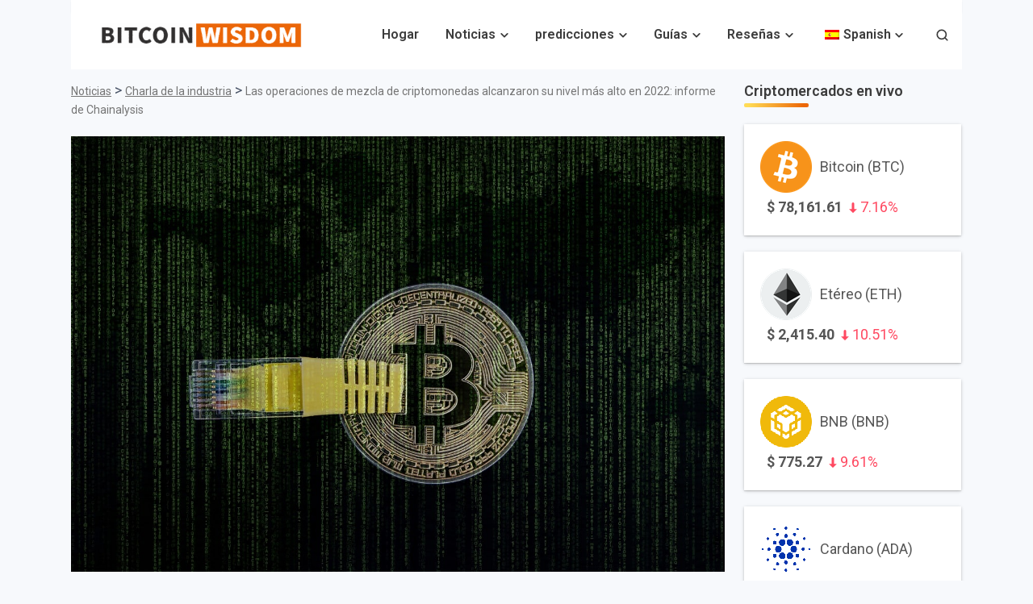

--- FILE ---
content_type: text/html; charset=UTF-8
request_url: https://bitcoinwisdom.com/es/crypto-mixing-operations-attained-highest-in-2022-reports/
body_size: 33659
content:
<!doctype html>
<html lang="es-ES" prefix="og: https://ogp.me/ns#">
<head><meta charset="UTF-8"><script>if(navigator.userAgent.match(/MSIE|Internet Explorer/i)||navigator.userAgent.match(/Trident\/7\..*?rv:11/i)){var href=document.location.href;if(!href.match(/[?&]nowprocket/)){if(href.indexOf("?")==-1){if(href.indexOf("#")==-1){document.location.href=href+"?nowprocket=1"}else{document.location.href=href.replace("#","?nowprocket=1#")}}else{if(href.indexOf("#")==-1){document.location.href=href+"&nowprocket=1"}else{document.location.href=href.replace("#","&nowprocket=1#")}}}}</script><script>(()=>{class RocketLazyLoadScripts{constructor(){this.v="2.0.3",this.userEvents=["keydown","keyup","mousedown","mouseup","mousemove","mouseover","mouseenter","mouseout","mouseleave","touchmove","touchstart","touchend","touchcancel","wheel","click","dblclick","input","visibilitychange"],this.attributeEvents=["onblur","onclick","oncontextmenu","ondblclick","onfocus","onmousedown","onmouseenter","onmouseleave","onmousemove","onmouseout","onmouseover","onmouseup","onmousewheel","onscroll","onsubmit"]}async t(){this.i(),this.o(),/iP(ad|hone)/.test(navigator.userAgent)&&this.h(),this.u(),this.l(this),this.m(),this.k(this),this.p(this),this._(),await Promise.all([this.R(),this.L()]),this.lastBreath=Date.now(),this.S(this),this.P(),this.D(),this.O(),this.M(),await this.C(this.delayedScripts.normal),await this.C(this.delayedScripts.defer),await this.C(this.delayedScripts.async),this.F("domReady"),await this.T(),await this.j(),await this.I(),this.F("windowLoad"),await this.A(),window.dispatchEvent(new Event("rocket-allScriptsLoaded")),this.everythingLoaded=!0,this.lastTouchEnd&&await new Promise((t=>setTimeout(t,500-Date.now()+this.lastTouchEnd))),this.H(),this.F("all"),this.U(),this.W()}i(){this.CSPIssue=sessionStorage.getItem("rocketCSPIssue"),document.addEventListener("securitypolicyviolation",(t=>{this.CSPIssue||"script-src-elem"!==t.violatedDirective||"data"!==t.blockedURI||(this.CSPIssue=!0,sessionStorage.setItem("rocketCSPIssue",!0))}),{isRocket:!0})}o(){window.addEventListener("pageshow",(t=>{this.persisted=t.persisted,this.realWindowLoadedFired=!0}),{isRocket:!0}),window.addEventListener("pagehide",(()=>{this.onFirstUserAction=null}),{isRocket:!0})}h(){let t;function e(e){t=e}window.addEventListener("touchstart",e,{isRocket:!0}),window.addEventListener("touchend",(function i(o){Math.abs(o.changedTouches[0].pageX-t.changedTouches[0].pageX)<10&&Math.abs(o.changedTouches[0].pageY-t.changedTouches[0].pageY)<10&&o.timeStamp-t.timeStamp<200&&(o.target.dispatchEvent(new PointerEvent("click",{target:o.target,bubbles:!0,cancelable:!0,detail:1})),event.preventDefault(),window.removeEventListener("touchstart",e,{isRocket:!0}),window.removeEventListener("touchend",i,{isRocket:!0}))}),{isRocket:!0})}q(t){this.userActionTriggered||("mousemove"!==t.type||this.firstMousemoveIgnored?"keyup"===t.type||"mouseover"===t.type||"mouseout"===t.type||(this.userActionTriggered=!0,this.onFirstUserAction&&this.onFirstUserAction()):this.firstMousemoveIgnored=!0),"click"===t.type&&t.preventDefault(),this.savedUserEvents.length>0&&(t.stopPropagation(),t.stopImmediatePropagation()),"touchstart"===this.lastEvent&&"touchend"===t.type&&(this.lastTouchEnd=Date.now()),"click"===t.type&&(this.lastTouchEnd=0),this.lastEvent=t.type,this.savedUserEvents.push(t)}u(){this.savedUserEvents=[],this.userEventHandler=this.q.bind(this),this.userEvents.forEach((t=>window.addEventListener(t,this.userEventHandler,{passive:!1,isRocket:!0})))}U(){this.userEvents.forEach((t=>window.removeEventListener(t,this.userEventHandler,{passive:!1,isRocket:!0}))),this.savedUserEvents.forEach((t=>{t.target.dispatchEvent(new window[t.constructor.name](t.type,t))}))}m(){this.eventsMutationObserver=new MutationObserver((t=>{const e="return false";for(const i of t){if("attributes"===i.type){const t=i.target.getAttribute(i.attributeName);t&&t!==e&&(i.target.setAttribute("data-rocket-"+i.attributeName,t),i.target["rocket"+i.attributeName]=new Function("event",t),i.target.setAttribute(i.attributeName,e))}"childList"===i.type&&i.addedNodes.forEach((t=>{if(t.nodeType===Node.ELEMENT_NODE)for(const i of t.attributes)this.attributeEvents.includes(i.name)&&i.value&&""!==i.value&&(t.setAttribute("data-rocket-"+i.name,i.value),t["rocket"+i.name]=new Function("event",i.value),t.setAttribute(i.name,e))}))}})),this.eventsMutationObserver.observe(document,{subtree:!0,childList:!0,attributeFilter:this.attributeEvents})}H(){this.eventsMutationObserver.disconnect(),this.attributeEvents.forEach((t=>{document.querySelectorAll("[data-rocket-"+t+"]").forEach((e=>{e.setAttribute(t,e.getAttribute("data-rocket-"+t)),e.removeAttribute("data-rocket-"+t)}))}))}k(t){Object.defineProperty(HTMLElement.prototype,"onclick",{get(){return this.rocketonclick||null},set(e){this.rocketonclick=e,this.setAttribute(t.everythingLoaded?"onclick":"data-rocket-onclick","this.rocketonclick(event)")}})}S(t){function e(e,i){let o=e[i];e[i]=null,Object.defineProperty(e,i,{get:()=>o,set(s){t.everythingLoaded?o=s:e["rocket"+i]=o=s}})}e(document,"onreadystatechange"),e(window,"onload"),e(window,"onpageshow");try{Object.defineProperty(document,"readyState",{get:()=>t.rocketReadyState,set(e){t.rocketReadyState=e},configurable:!0}),document.readyState="loading"}catch(t){console.log("WPRocket DJE readyState conflict, bypassing")}}l(t){this.originalAddEventListener=EventTarget.prototype.addEventListener,this.originalRemoveEventListener=EventTarget.prototype.removeEventListener,this.savedEventListeners=[],EventTarget.prototype.addEventListener=function(e,i,o){o&&o.isRocket||!t.B(e,this)&&!t.userEvents.includes(e)||t.B(e,this)&&!t.userActionTriggered||e.startsWith("rocket-")||t.everythingLoaded?t.originalAddEventListener.call(this,e,i,o):t.savedEventListeners.push({target:this,remove:!1,type:e,func:i,options:o})},EventTarget.prototype.removeEventListener=function(e,i,o){o&&o.isRocket||!t.B(e,this)&&!t.userEvents.includes(e)||t.B(e,this)&&!t.userActionTriggered||e.startsWith("rocket-")||t.everythingLoaded?t.originalRemoveEventListener.call(this,e,i,o):t.savedEventListeners.push({target:this,remove:!0,type:e,func:i,options:o})}}F(t){"all"===t&&(EventTarget.prototype.addEventListener=this.originalAddEventListener,EventTarget.prototype.removeEventListener=this.originalRemoveEventListener),this.savedEventListeners=this.savedEventListeners.filter((e=>{let i=e.type,o=e.target||window;return"domReady"===t&&"DOMContentLoaded"!==i&&"readystatechange"!==i||("windowLoad"===t&&"load"!==i&&"readystatechange"!==i&&"pageshow"!==i||(this.B(i,o)&&(i="rocket-"+i),e.remove?o.removeEventListener(i,e.func,e.options):o.addEventListener(i,e.func,e.options),!1))}))}p(t){let e;function i(e){return t.everythingLoaded?e:e.split(" ").map((t=>"load"===t||t.startsWith("load.")?"rocket-jquery-load":t)).join(" ")}function o(o){function s(e){const s=o.fn[e];o.fn[e]=o.fn.init.prototype[e]=function(){return this[0]===window&&t.userActionTriggered&&("string"==typeof arguments[0]||arguments[0]instanceof String?arguments[0]=i(arguments[0]):"object"==typeof arguments[0]&&Object.keys(arguments[0]).forEach((t=>{const e=arguments[0][t];delete arguments[0][t],arguments[0][i(t)]=e}))),s.apply(this,arguments),this}}if(o&&o.fn&&!t.allJQueries.includes(o)){const e={DOMContentLoaded:[],"rocket-DOMContentLoaded":[]};for(const t in e)document.addEventListener(t,(()=>{e[t].forEach((t=>t()))}),{isRocket:!0});o.fn.ready=o.fn.init.prototype.ready=function(i){function s(){parseInt(o.fn.jquery)>2?setTimeout((()=>i.bind(document)(o))):i.bind(document)(o)}return t.realDomReadyFired?!t.userActionTriggered||t.fauxDomReadyFired?s():e["rocket-DOMContentLoaded"].push(s):e.DOMContentLoaded.push(s),o([])},s("on"),s("one"),s("off"),t.allJQueries.push(o)}e=o}t.allJQueries=[],o(window.jQuery),Object.defineProperty(window,"jQuery",{get:()=>e,set(t){o(t)}})}P(){const t=new Map;document.write=document.writeln=function(e){const i=document.currentScript,o=document.createRange(),s=i.parentElement;let n=t.get(i);void 0===n&&(n=i.nextSibling,t.set(i,n));const c=document.createDocumentFragment();o.setStart(c,0),c.appendChild(o.createContextualFragment(e)),s.insertBefore(c,n)}}async R(){return new Promise((t=>{this.userActionTriggered?t():this.onFirstUserAction=t}))}async L(){return new Promise((t=>{document.addEventListener("DOMContentLoaded",(()=>{this.realDomReadyFired=!0,t()}),{isRocket:!0})}))}async I(){return this.realWindowLoadedFired?Promise.resolve():new Promise((t=>{window.addEventListener("load",t,{isRocket:!0})}))}M(){this.pendingScripts=[];this.scriptsMutationObserver=new MutationObserver((t=>{for(const e of t)e.addedNodes.forEach((t=>{"SCRIPT"!==t.tagName||t.noModule||t.isWPRocket||this.pendingScripts.push({script:t,promise:new Promise((e=>{const i=()=>{const i=this.pendingScripts.findIndex((e=>e.script===t));i>=0&&this.pendingScripts.splice(i,1),e()};t.addEventListener("load",i,{isRocket:!0}),t.addEventListener("error",i,{isRocket:!0}),setTimeout(i,1e3)}))})}))})),this.scriptsMutationObserver.observe(document,{childList:!0,subtree:!0})}async j(){await this.J(),this.pendingScripts.length?(await this.pendingScripts[0].promise,await this.j()):this.scriptsMutationObserver.disconnect()}D(){this.delayedScripts={normal:[],async:[],defer:[]},document.querySelectorAll("script[type$=rocketlazyloadscript]").forEach((t=>{t.hasAttribute("data-rocket-src")?t.hasAttribute("async")&&!1!==t.async?this.delayedScripts.async.push(t):t.hasAttribute("defer")&&!1!==t.defer||"module"===t.getAttribute("data-rocket-type")?this.delayedScripts.defer.push(t):this.delayedScripts.normal.push(t):this.delayedScripts.normal.push(t)}))}async _(){await this.L();let t=[];document.querySelectorAll("script[type$=rocketlazyloadscript][data-rocket-src]").forEach((e=>{let i=e.getAttribute("data-rocket-src");if(i&&!i.startsWith("data:")){i.startsWith("//")&&(i=location.protocol+i);try{const o=new URL(i).origin;o!==location.origin&&t.push({src:o,crossOrigin:e.crossOrigin||"module"===e.getAttribute("data-rocket-type")})}catch(t){}}})),t=[...new Map(t.map((t=>[JSON.stringify(t),t]))).values()],this.N(t,"preconnect")}async $(t){if(await this.G(),!0!==t.noModule||!("noModule"in HTMLScriptElement.prototype))return new Promise((e=>{let i;function o(){(i||t).setAttribute("data-rocket-status","executed"),e()}try{if(navigator.userAgent.includes("Firefox/")||""===navigator.vendor||this.CSPIssue)i=document.createElement("script"),[...t.attributes].forEach((t=>{let e=t.nodeName;"type"!==e&&("data-rocket-type"===e&&(e="type"),"data-rocket-src"===e&&(e="src"),i.setAttribute(e,t.nodeValue))})),t.text&&(i.text=t.text),t.nonce&&(i.nonce=t.nonce),i.hasAttribute("src")?(i.addEventListener("load",o,{isRocket:!0}),i.addEventListener("error",(()=>{i.setAttribute("data-rocket-status","failed-network"),e()}),{isRocket:!0}),setTimeout((()=>{i.isConnected||e()}),1)):(i.text=t.text,o()),i.isWPRocket=!0,t.parentNode.replaceChild(i,t);else{const i=t.getAttribute("data-rocket-type"),s=t.getAttribute("data-rocket-src");i?(t.type=i,t.removeAttribute("data-rocket-type")):t.removeAttribute("type"),t.addEventListener("load",o,{isRocket:!0}),t.addEventListener("error",(i=>{this.CSPIssue&&i.target.src.startsWith("data:")?(console.log("WPRocket: CSP fallback activated"),t.removeAttribute("src"),this.$(t).then(e)):(t.setAttribute("data-rocket-status","failed-network"),e())}),{isRocket:!0}),s?(t.fetchPriority="high",t.removeAttribute("data-rocket-src"),t.src=s):t.src="data:text/javascript;base64,"+window.btoa(unescape(encodeURIComponent(t.text)))}}catch(i){t.setAttribute("data-rocket-status","failed-transform"),e()}}));t.setAttribute("data-rocket-status","skipped")}async C(t){const e=t.shift();return e?(e.isConnected&&await this.$(e),this.C(t)):Promise.resolve()}O(){this.N([...this.delayedScripts.normal,...this.delayedScripts.defer,...this.delayedScripts.async],"preload")}N(t,e){this.trash=this.trash||[];let i=!0;var o=document.createDocumentFragment();t.forEach((t=>{const s=t.getAttribute&&t.getAttribute("data-rocket-src")||t.src;if(s&&!s.startsWith("data:")){const n=document.createElement("link");n.href=s,n.rel=e,"preconnect"!==e&&(n.as="script",n.fetchPriority=i?"high":"low"),t.getAttribute&&"module"===t.getAttribute("data-rocket-type")&&(n.crossOrigin=!0),t.crossOrigin&&(n.crossOrigin=t.crossOrigin),t.integrity&&(n.integrity=t.integrity),t.nonce&&(n.nonce=t.nonce),o.appendChild(n),this.trash.push(n),i=!1}})),document.head.appendChild(o)}W(){this.trash.forEach((t=>t.remove()))}async T(){try{document.readyState="interactive"}catch(t){}this.fauxDomReadyFired=!0;try{await this.G(),document.dispatchEvent(new Event("rocket-readystatechange")),await this.G(),document.rocketonreadystatechange&&document.rocketonreadystatechange(),await this.G(),document.dispatchEvent(new Event("rocket-DOMContentLoaded")),await this.G(),window.dispatchEvent(new Event("rocket-DOMContentLoaded"))}catch(t){console.error(t)}}async A(){try{document.readyState="complete"}catch(t){}try{await this.G(),document.dispatchEvent(new Event("rocket-readystatechange")),await this.G(),document.rocketonreadystatechange&&document.rocketonreadystatechange(),await this.G(),window.dispatchEvent(new Event("rocket-load")),await this.G(),window.rocketonload&&window.rocketonload(),await this.G(),this.allJQueries.forEach((t=>t(window).trigger("rocket-jquery-load"))),await this.G();const t=new Event("rocket-pageshow");t.persisted=this.persisted,window.dispatchEvent(t),await this.G(),window.rocketonpageshow&&window.rocketonpageshow({persisted:this.persisted})}catch(t){console.error(t)}}async G(){Date.now()-this.lastBreath>45&&(await this.J(),this.lastBreath=Date.now())}async J(){return document.hidden?new Promise((t=>setTimeout(t))):new Promise((t=>requestAnimationFrame(t)))}B(t,e){return e===document&&"readystatechange"===t||(e===document&&"DOMContentLoaded"===t||(e===window&&"DOMContentLoaded"===t||(e===window&&"load"===t||e===window&&"pageshow"===t)))}static run(){(new RocketLazyLoadScripts).t()}}RocketLazyLoadScripts.run()})();</script>
	
	<meta name="viewport" content="width=device-width, initial-scale=1">
	<link rel="profile" href="https://gmpg.org/xfn/11">
	
		<style>img:is([sizes="auto" i], [sizes^="auto," i]) { contain-intrinsic-size: 3000px 1500px }</style>
	
<!-- Optimización en motores de búsqueda por Rank Math PRO -  https://rankmath.com/ -->
<title>Las operaciones de mezcla de criptomonedas alcanzaron su nivel más alto en 2022: informe de Chainalysis</title><link rel="preload" data-rocket-preload as="image" href="https://bitcoinwisdom.com/wp-content/uploads/2022/07/3424780.jpg" imagesrcset="https://bitcoinwisdom.com/wp-content/uploads/2022/07/3424780.jpg 1280w, https://bitcoinwisdom.com/wp-content/uploads/2022/07/3424780-300x200.jpg 300w, https://bitcoinwisdom.com/wp-content/uploads/2022/07/3424780-1024x682.jpg 1024w, https://bitcoinwisdom.com/wp-content/uploads/2022/07/3424780-768x512.jpg 768w, https://bitcoinwisdom.com/wp-content/uploads/2022/07/3424780-18x12.jpg 18w" imagesizes="(max-width: 1280px) 100vw, 1280px" fetchpriority="high"><link rel="preload" data-rocket-preload as="style" href="https://fonts.googleapis.com/css?family=Roboto%3A400%2C600%2C700%2C800&#038;display=swap" /><style id="" media="print" onload="this.media='all'">/* cyrillic-ext */
@font-face {
  font-family: 'Roboto';
  font-style: normal;
  font-weight: 400;
  font-stretch: 100%;
  font-display: swap;
  src: url(/fonts.gstatic.com/s/roboto/v50/KFO7CnqEu92Fr1ME7kSn66aGLdTylUAMa3GUBHMdazTgWw.woff2) format('woff2');
  unicode-range: U+0460-052F, U+1C80-1C8A, U+20B4, U+2DE0-2DFF, U+A640-A69F, U+FE2E-FE2F;
}
/* cyrillic */
@font-face {
  font-family: 'Roboto';
  font-style: normal;
  font-weight: 400;
  font-stretch: 100%;
  font-display: swap;
  src: url(/fonts.gstatic.com/s/roboto/v50/KFO7CnqEu92Fr1ME7kSn66aGLdTylUAMa3iUBHMdazTgWw.woff2) format('woff2');
  unicode-range: U+0301, U+0400-045F, U+0490-0491, U+04B0-04B1, U+2116;
}
/* greek-ext */
@font-face {
  font-family: 'Roboto';
  font-style: normal;
  font-weight: 400;
  font-stretch: 100%;
  font-display: swap;
  src: url(/fonts.gstatic.com/s/roboto/v50/KFO7CnqEu92Fr1ME7kSn66aGLdTylUAMa3CUBHMdazTgWw.woff2) format('woff2');
  unicode-range: U+1F00-1FFF;
}
/* greek */
@font-face {
  font-family: 'Roboto';
  font-style: normal;
  font-weight: 400;
  font-stretch: 100%;
  font-display: swap;
  src: url(/fonts.gstatic.com/s/roboto/v50/KFO7CnqEu92Fr1ME7kSn66aGLdTylUAMa3-UBHMdazTgWw.woff2) format('woff2');
  unicode-range: U+0370-0377, U+037A-037F, U+0384-038A, U+038C, U+038E-03A1, U+03A3-03FF;
}
/* math */
@font-face {
  font-family: 'Roboto';
  font-style: normal;
  font-weight: 400;
  font-stretch: 100%;
  font-display: swap;
  src: url(/fonts.gstatic.com/s/roboto/v50/KFO7CnqEu92Fr1ME7kSn66aGLdTylUAMawCUBHMdazTgWw.woff2) format('woff2');
  unicode-range: U+0302-0303, U+0305, U+0307-0308, U+0310, U+0312, U+0315, U+031A, U+0326-0327, U+032C, U+032F-0330, U+0332-0333, U+0338, U+033A, U+0346, U+034D, U+0391-03A1, U+03A3-03A9, U+03B1-03C9, U+03D1, U+03D5-03D6, U+03F0-03F1, U+03F4-03F5, U+2016-2017, U+2034-2038, U+203C, U+2040, U+2043, U+2047, U+2050, U+2057, U+205F, U+2070-2071, U+2074-208E, U+2090-209C, U+20D0-20DC, U+20E1, U+20E5-20EF, U+2100-2112, U+2114-2115, U+2117-2121, U+2123-214F, U+2190, U+2192, U+2194-21AE, U+21B0-21E5, U+21F1-21F2, U+21F4-2211, U+2213-2214, U+2216-22FF, U+2308-230B, U+2310, U+2319, U+231C-2321, U+2336-237A, U+237C, U+2395, U+239B-23B7, U+23D0, U+23DC-23E1, U+2474-2475, U+25AF, U+25B3, U+25B7, U+25BD, U+25C1, U+25CA, U+25CC, U+25FB, U+266D-266F, U+27C0-27FF, U+2900-2AFF, U+2B0E-2B11, U+2B30-2B4C, U+2BFE, U+3030, U+FF5B, U+FF5D, U+1D400-1D7FF, U+1EE00-1EEFF;
}
/* symbols */
@font-face {
  font-family: 'Roboto';
  font-style: normal;
  font-weight: 400;
  font-stretch: 100%;
  font-display: swap;
  src: url(/fonts.gstatic.com/s/roboto/v50/KFO7CnqEu92Fr1ME7kSn66aGLdTylUAMaxKUBHMdazTgWw.woff2) format('woff2');
  unicode-range: U+0001-000C, U+000E-001F, U+007F-009F, U+20DD-20E0, U+20E2-20E4, U+2150-218F, U+2190, U+2192, U+2194-2199, U+21AF, U+21E6-21F0, U+21F3, U+2218-2219, U+2299, U+22C4-22C6, U+2300-243F, U+2440-244A, U+2460-24FF, U+25A0-27BF, U+2800-28FF, U+2921-2922, U+2981, U+29BF, U+29EB, U+2B00-2BFF, U+4DC0-4DFF, U+FFF9-FFFB, U+10140-1018E, U+10190-1019C, U+101A0, U+101D0-101FD, U+102E0-102FB, U+10E60-10E7E, U+1D2C0-1D2D3, U+1D2E0-1D37F, U+1F000-1F0FF, U+1F100-1F1AD, U+1F1E6-1F1FF, U+1F30D-1F30F, U+1F315, U+1F31C, U+1F31E, U+1F320-1F32C, U+1F336, U+1F378, U+1F37D, U+1F382, U+1F393-1F39F, U+1F3A7-1F3A8, U+1F3AC-1F3AF, U+1F3C2, U+1F3C4-1F3C6, U+1F3CA-1F3CE, U+1F3D4-1F3E0, U+1F3ED, U+1F3F1-1F3F3, U+1F3F5-1F3F7, U+1F408, U+1F415, U+1F41F, U+1F426, U+1F43F, U+1F441-1F442, U+1F444, U+1F446-1F449, U+1F44C-1F44E, U+1F453, U+1F46A, U+1F47D, U+1F4A3, U+1F4B0, U+1F4B3, U+1F4B9, U+1F4BB, U+1F4BF, U+1F4C8-1F4CB, U+1F4D6, U+1F4DA, U+1F4DF, U+1F4E3-1F4E6, U+1F4EA-1F4ED, U+1F4F7, U+1F4F9-1F4FB, U+1F4FD-1F4FE, U+1F503, U+1F507-1F50B, U+1F50D, U+1F512-1F513, U+1F53E-1F54A, U+1F54F-1F5FA, U+1F610, U+1F650-1F67F, U+1F687, U+1F68D, U+1F691, U+1F694, U+1F698, U+1F6AD, U+1F6B2, U+1F6B9-1F6BA, U+1F6BC, U+1F6C6-1F6CF, U+1F6D3-1F6D7, U+1F6E0-1F6EA, U+1F6F0-1F6F3, U+1F6F7-1F6FC, U+1F700-1F7FF, U+1F800-1F80B, U+1F810-1F847, U+1F850-1F859, U+1F860-1F887, U+1F890-1F8AD, U+1F8B0-1F8BB, U+1F8C0-1F8C1, U+1F900-1F90B, U+1F93B, U+1F946, U+1F984, U+1F996, U+1F9E9, U+1FA00-1FA6F, U+1FA70-1FA7C, U+1FA80-1FA89, U+1FA8F-1FAC6, U+1FACE-1FADC, U+1FADF-1FAE9, U+1FAF0-1FAF8, U+1FB00-1FBFF;
}
/* vietnamese */
@font-face {
  font-family: 'Roboto';
  font-style: normal;
  font-weight: 400;
  font-stretch: 100%;
  font-display: swap;
  src: url(/fonts.gstatic.com/s/roboto/v50/KFO7CnqEu92Fr1ME7kSn66aGLdTylUAMa3OUBHMdazTgWw.woff2) format('woff2');
  unicode-range: U+0102-0103, U+0110-0111, U+0128-0129, U+0168-0169, U+01A0-01A1, U+01AF-01B0, U+0300-0301, U+0303-0304, U+0308-0309, U+0323, U+0329, U+1EA0-1EF9, U+20AB;
}
/* latin-ext */
@font-face {
  font-family: 'Roboto';
  font-style: normal;
  font-weight: 400;
  font-stretch: 100%;
  font-display: swap;
  src: url(/fonts.gstatic.com/s/roboto/v50/KFO7CnqEu92Fr1ME7kSn66aGLdTylUAMa3KUBHMdazTgWw.woff2) format('woff2');
  unicode-range: U+0100-02BA, U+02BD-02C5, U+02C7-02CC, U+02CE-02D7, U+02DD-02FF, U+0304, U+0308, U+0329, U+1D00-1DBF, U+1E00-1E9F, U+1EF2-1EFF, U+2020, U+20A0-20AB, U+20AD-20C0, U+2113, U+2C60-2C7F, U+A720-A7FF;
}
/* latin */
@font-face {
  font-family: 'Roboto';
  font-style: normal;
  font-weight: 400;
  font-stretch: 100%;
  font-display: swap;
  src: url(/fonts.gstatic.com/s/roboto/v50/KFO7CnqEu92Fr1ME7kSn66aGLdTylUAMa3yUBHMdazQ.woff2) format('woff2');
  unicode-range: U+0000-00FF, U+0131, U+0152-0153, U+02BB-02BC, U+02C6, U+02DA, U+02DC, U+0304, U+0308, U+0329, U+2000-206F, U+20AC, U+2122, U+2191, U+2193, U+2212, U+2215, U+FEFF, U+FFFD;
}
/* cyrillic-ext */
@font-face {
  font-family: 'Roboto';
  font-style: normal;
  font-weight: 600;
  font-stretch: 100%;
  font-display: swap;
  src: url(/fonts.gstatic.com/s/roboto/v50/KFO7CnqEu92Fr1ME7kSn66aGLdTylUAMa3GUBHMdazTgWw.woff2) format('woff2');
  unicode-range: U+0460-052F, U+1C80-1C8A, U+20B4, U+2DE0-2DFF, U+A640-A69F, U+FE2E-FE2F;
}
/* cyrillic */
@font-face {
  font-family: 'Roboto';
  font-style: normal;
  font-weight: 600;
  font-stretch: 100%;
  font-display: swap;
  src: url(/fonts.gstatic.com/s/roboto/v50/KFO7CnqEu92Fr1ME7kSn66aGLdTylUAMa3iUBHMdazTgWw.woff2) format('woff2');
  unicode-range: U+0301, U+0400-045F, U+0490-0491, U+04B0-04B1, U+2116;
}
/* greek-ext */
@font-face {
  font-family: 'Roboto';
  font-style: normal;
  font-weight: 600;
  font-stretch: 100%;
  font-display: swap;
  src: url(/fonts.gstatic.com/s/roboto/v50/KFO7CnqEu92Fr1ME7kSn66aGLdTylUAMa3CUBHMdazTgWw.woff2) format('woff2');
  unicode-range: U+1F00-1FFF;
}
/* greek */
@font-face {
  font-family: 'Roboto';
  font-style: normal;
  font-weight: 600;
  font-stretch: 100%;
  font-display: swap;
  src: url(/fonts.gstatic.com/s/roboto/v50/KFO7CnqEu92Fr1ME7kSn66aGLdTylUAMa3-UBHMdazTgWw.woff2) format('woff2');
  unicode-range: U+0370-0377, U+037A-037F, U+0384-038A, U+038C, U+038E-03A1, U+03A3-03FF;
}
/* math */
@font-face {
  font-family: 'Roboto';
  font-style: normal;
  font-weight: 600;
  font-stretch: 100%;
  font-display: swap;
  src: url(/fonts.gstatic.com/s/roboto/v50/KFO7CnqEu92Fr1ME7kSn66aGLdTylUAMawCUBHMdazTgWw.woff2) format('woff2');
  unicode-range: U+0302-0303, U+0305, U+0307-0308, U+0310, U+0312, U+0315, U+031A, U+0326-0327, U+032C, U+032F-0330, U+0332-0333, U+0338, U+033A, U+0346, U+034D, U+0391-03A1, U+03A3-03A9, U+03B1-03C9, U+03D1, U+03D5-03D6, U+03F0-03F1, U+03F4-03F5, U+2016-2017, U+2034-2038, U+203C, U+2040, U+2043, U+2047, U+2050, U+2057, U+205F, U+2070-2071, U+2074-208E, U+2090-209C, U+20D0-20DC, U+20E1, U+20E5-20EF, U+2100-2112, U+2114-2115, U+2117-2121, U+2123-214F, U+2190, U+2192, U+2194-21AE, U+21B0-21E5, U+21F1-21F2, U+21F4-2211, U+2213-2214, U+2216-22FF, U+2308-230B, U+2310, U+2319, U+231C-2321, U+2336-237A, U+237C, U+2395, U+239B-23B7, U+23D0, U+23DC-23E1, U+2474-2475, U+25AF, U+25B3, U+25B7, U+25BD, U+25C1, U+25CA, U+25CC, U+25FB, U+266D-266F, U+27C0-27FF, U+2900-2AFF, U+2B0E-2B11, U+2B30-2B4C, U+2BFE, U+3030, U+FF5B, U+FF5D, U+1D400-1D7FF, U+1EE00-1EEFF;
}
/* symbols */
@font-face {
  font-family: 'Roboto';
  font-style: normal;
  font-weight: 600;
  font-stretch: 100%;
  font-display: swap;
  src: url(/fonts.gstatic.com/s/roboto/v50/KFO7CnqEu92Fr1ME7kSn66aGLdTylUAMaxKUBHMdazTgWw.woff2) format('woff2');
  unicode-range: U+0001-000C, U+000E-001F, U+007F-009F, U+20DD-20E0, U+20E2-20E4, U+2150-218F, U+2190, U+2192, U+2194-2199, U+21AF, U+21E6-21F0, U+21F3, U+2218-2219, U+2299, U+22C4-22C6, U+2300-243F, U+2440-244A, U+2460-24FF, U+25A0-27BF, U+2800-28FF, U+2921-2922, U+2981, U+29BF, U+29EB, U+2B00-2BFF, U+4DC0-4DFF, U+FFF9-FFFB, U+10140-1018E, U+10190-1019C, U+101A0, U+101D0-101FD, U+102E0-102FB, U+10E60-10E7E, U+1D2C0-1D2D3, U+1D2E0-1D37F, U+1F000-1F0FF, U+1F100-1F1AD, U+1F1E6-1F1FF, U+1F30D-1F30F, U+1F315, U+1F31C, U+1F31E, U+1F320-1F32C, U+1F336, U+1F378, U+1F37D, U+1F382, U+1F393-1F39F, U+1F3A7-1F3A8, U+1F3AC-1F3AF, U+1F3C2, U+1F3C4-1F3C6, U+1F3CA-1F3CE, U+1F3D4-1F3E0, U+1F3ED, U+1F3F1-1F3F3, U+1F3F5-1F3F7, U+1F408, U+1F415, U+1F41F, U+1F426, U+1F43F, U+1F441-1F442, U+1F444, U+1F446-1F449, U+1F44C-1F44E, U+1F453, U+1F46A, U+1F47D, U+1F4A3, U+1F4B0, U+1F4B3, U+1F4B9, U+1F4BB, U+1F4BF, U+1F4C8-1F4CB, U+1F4D6, U+1F4DA, U+1F4DF, U+1F4E3-1F4E6, U+1F4EA-1F4ED, U+1F4F7, U+1F4F9-1F4FB, U+1F4FD-1F4FE, U+1F503, U+1F507-1F50B, U+1F50D, U+1F512-1F513, U+1F53E-1F54A, U+1F54F-1F5FA, U+1F610, U+1F650-1F67F, U+1F687, U+1F68D, U+1F691, U+1F694, U+1F698, U+1F6AD, U+1F6B2, U+1F6B9-1F6BA, U+1F6BC, U+1F6C6-1F6CF, U+1F6D3-1F6D7, U+1F6E0-1F6EA, U+1F6F0-1F6F3, U+1F6F7-1F6FC, U+1F700-1F7FF, U+1F800-1F80B, U+1F810-1F847, U+1F850-1F859, U+1F860-1F887, U+1F890-1F8AD, U+1F8B0-1F8BB, U+1F8C0-1F8C1, U+1F900-1F90B, U+1F93B, U+1F946, U+1F984, U+1F996, U+1F9E9, U+1FA00-1FA6F, U+1FA70-1FA7C, U+1FA80-1FA89, U+1FA8F-1FAC6, U+1FACE-1FADC, U+1FADF-1FAE9, U+1FAF0-1FAF8, U+1FB00-1FBFF;
}
/* vietnamese */
@font-face {
  font-family: 'Roboto';
  font-style: normal;
  font-weight: 600;
  font-stretch: 100%;
  font-display: swap;
  src: url(/fonts.gstatic.com/s/roboto/v50/KFO7CnqEu92Fr1ME7kSn66aGLdTylUAMa3OUBHMdazTgWw.woff2) format('woff2');
  unicode-range: U+0102-0103, U+0110-0111, U+0128-0129, U+0168-0169, U+01A0-01A1, U+01AF-01B0, U+0300-0301, U+0303-0304, U+0308-0309, U+0323, U+0329, U+1EA0-1EF9, U+20AB;
}
/* latin-ext */
@font-face {
  font-family: 'Roboto';
  font-style: normal;
  font-weight: 600;
  font-stretch: 100%;
  font-display: swap;
  src: url(/fonts.gstatic.com/s/roboto/v50/KFO7CnqEu92Fr1ME7kSn66aGLdTylUAMa3KUBHMdazTgWw.woff2) format('woff2');
  unicode-range: U+0100-02BA, U+02BD-02C5, U+02C7-02CC, U+02CE-02D7, U+02DD-02FF, U+0304, U+0308, U+0329, U+1D00-1DBF, U+1E00-1E9F, U+1EF2-1EFF, U+2020, U+20A0-20AB, U+20AD-20C0, U+2113, U+2C60-2C7F, U+A720-A7FF;
}
/* latin */
@font-face {
  font-family: 'Roboto';
  font-style: normal;
  font-weight: 600;
  font-stretch: 100%;
  font-display: swap;
  src: url(/fonts.gstatic.com/s/roboto/v50/KFO7CnqEu92Fr1ME7kSn66aGLdTylUAMa3yUBHMdazQ.woff2) format('woff2');
  unicode-range: U+0000-00FF, U+0131, U+0152-0153, U+02BB-02BC, U+02C6, U+02DA, U+02DC, U+0304, U+0308, U+0329, U+2000-206F, U+20AC, U+2122, U+2191, U+2193, U+2212, U+2215, U+FEFF, U+FFFD;
}
/* cyrillic-ext */
@font-face {
  font-family: 'Roboto';
  font-style: normal;
  font-weight: 700;
  font-stretch: 100%;
  font-display: swap;
  src: url(/fonts.gstatic.com/s/roboto/v50/KFO7CnqEu92Fr1ME7kSn66aGLdTylUAMa3GUBHMdazTgWw.woff2) format('woff2');
  unicode-range: U+0460-052F, U+1C80-1C8A, U+20B4, U+2DE0-2DFF, U+A640-A69F, U+FE2E-FE2F;
}
/* cyrillic */
@font-face {
  font-family: 'Roboto';
  font-style: normal;
  font-weight: 700;
  font-stretch: 100%;
  font-display: swap;
  src: url(/fonts.gstatic.com/s/roboto/v50/KFO7CnqEu92Fr1ME7kSn66aGLdTylUAMa3iUBHMdazTgWw.woff2) format('woff2');
  unicode-range: U+0301, U+0400-045F, U+0490-0491, U+04B0-04B1, U+2116;
}
/* greek-ext */
@font-face {
  font-family: 'Roboto';
  font-style: normal;
  font-weight: 700;
  font-stretch: 100%;
  font-display: swap;
  src: url(/fonts.gstatic.com/s/roboto/v50/KFO7CnqEu92Fr1ME7kSn66aGLdTylUAMa3CUBHMdazTgWw.woff2) format('woff2');
  unicode-range: U+1F00-1FFF;
}
/* greek */
@font-face {
  font-family: 'Roboto';
  font-style: normal;
  font-weight: 700;
  font-stretch: 100%;
  font-display: swap;
  src: url(/fonts.gstatic.com/s/roboto/v50/KFO7CnqEu92Fr1ME7kSn66aGLdTylUAMa3-UBHMdazTgWw.woff2) format('woff2');
  unicode-range: U+0370-0377, U+037A-037F, U+0384-038A, U+038C, U+038E-03A1, U+03A3-03FF;
}
/* math */
@font-face {
  font-family: 'Roboto';
  font-style: normal;
  font-weight: 700;
  font-stretch: 100%;
  font-display: swap;
  src: url(/fonts.gstatic.com/s/roboto/v50/KFO7CnqEu92Fr1ME7kSn66aGLdTylUAMawCUBHMdazTgWw.woff2) format('woff2');
  unicode-range: U+0302-0303, U+0305, U+0307-0308, U+0310, U+0312, U+0315, U+031A, U+0326-0327, U+032C, U+032F-0330, U+0332-0333, U+0338, U+033A, U+0346, U+034D, U+0391-03A1, U+03A3-03A9, U+03B1-03C9, U+03D1, U+03D5-03D6, U+03F0-03F1, U+03F4-03F5, U+2016-2017, U+2034-2038, U+203C, U+2040, U+2043, U+2047, U+2050, U+2057, U+205F, U+2070-2071, U+2074-208E, U+2090-209C, U+20D0-20DC, U+20E1, U+20E5-20EF, U+2100-2112, U+2114-2115, U+2117-2121, U+2123-214F, U+2190, U+2192, U+2194-21AE, U+21B0-21E5, U+21F1-21F2, U+21F4-2211, U+2213-2214, U+2216-22FF, U+2308-230B, U+2310, U+2319, U+231C-2321, U+2336-237A, U+237C, U+2395, U+239B-23B7, U+23D0, U+23DC-23E1, U+2474-2475, U+25AF, U+25B3, U+25B7, U+25BD, U+25C1, U+25CA, U+25CC, U+25FB, U+266D-266F, U+27C0-27FF, U+2900-2AFF, U+2B0E-2B11, U+2B30-2B4C, U+2BFE, U+3030, U+FF5B, U+FF5D, U+1D400-1D7FF, U+1EE00-1EEFF;
}
/* symbols */
@font-face {
  font-family: 'Roboto';
  font-style: normal;
  font-weight: 700;
  font-stretch: 100%;
  font-display: swap;
  src: url(/fonts.gstatic.com/s/roboto/v50/KFO7CnqEu92Fr1ME7kSn66aGLdTylUAMaxKUBHMdazTgWw.woff2) format('woff2');
  unicode-range: U+0001-000C, U+000E-001F, U+007F-009F, U+20DD-20E0, U+20E2-20E4, U+2150-218F, U+2190, U+2192, U+2194-2199, U+21AF, U+21E6-21F0, U+21F3, U+2218-2219, U+2299, U+22C4-22C6, U+2300-243F, U+2440-244A, U+2460-24FF, U+25A0-27BF, U+2800-28FF, U+2921-2922, U+2981, U+29BF, U+29EB, U+2B00-2BFF, U+4DC0-4DFF, U+FFF9-FFFB, U+10140-1018E, U+10190-1019C, U+101A0, U+101D0-101FD, U+102E0-102FB, U+10E60-10E7E, U+1D2C0-1D2D3, U+1D2E0-1D37F, U+1F000-1F0FF, U+1F100-1F1AD, U+1F1E6-1F1FF, U+1F30D-1F30F, U+1F315, U+1F31C, U+1F31E, U+1F320-1F32C, U+1F336, U+1F378, U+1F37D, U+1F382, U+1F393-1F39F, U+1F3A7-1F3A8, U+1F3AC-1F3AF, U+1F3C2, U+1F3C4-1F3C6, U+1F3CA-1F3CE, U+1F3D4-1F3E0, U+1F3ED, U+1F3F1-1F3F3, U+1F3F5-1F3F7, U+1F408, U+1F415, U+1F41F, U+1F426, U+1F43F, U+1F441-1F442, U+1F444, U+1F446-1F449, U+1F44C-1F44E, U+1F453, U+1F46A, U+1F47D, U+1F4A3, U+1F4B0, U+1F4B3, U+1F4B9, U+1F4BB, U+1F4BF, U+1F4C8-1F4CB, U+1F4D6, U+1F4DA, U+1F4DF, U+1F4E3-1F4E6, U+1F4EA-1F4ED, U+1F4F7, U+1F4F9-1F4FB, U+1F4FD-1F4FE, U+1F503, U+1F507-1F50B, U+1F50D, U+1F512-1F513, U+1F53E-1F54A, U+1F54F-1F5FA, U+1F610, U+1F650-1F67F, U+1F687, U+1F68D, U+1F691, U+1F694, U+1F698, U+1F6AD, U+1F6B2, U+1F6B9-1F6BA, U+1F6BC, U+1F6C6-1F6CF, U+1F6D3-1F6D7, U+1F6E0-1F6EA, U+1F6F0-1F6F3, U+1F6F7-1F6FC, U+1F700-1F7FF, U+1F800-1F80B, U+1F810-1F847, U+1F850-1F859, U+1F860-1F887, U+1F890-1F8AD, U+1F8B0-1F8BB, U+1F8C0-1F8C1, U+1F900-1F90B, U+1F93B, U+1F946, U+1F984, U+1F996, U+1F9E9, U+1FA00-1FA6F, U+1FA70-1FA7C, U+1FA80-1FA89, U+1FA8F-1FAC6, U+1FACE-1FADC, U+1FADF-1FAE9, U+1FAF0-1FAF8, U+1FB00-1FBFF;
}
/* vietnamese */
@font-face {
  font-family: 'Roboto';
  font-style: normal;
  font-weight: 700;
  font-stretch: 100%;
  font-display: swap;
  src: url(/fonts.gstatic.com/s/roboto/v50/KFO7CnqEu92Fr1ME7kSn66aGLdTylUAMa3OUBHMdazTgWw.woff2) format('woff2');
  unicode-range: U+0102-0103, U+0110-0111, U+0128-0129, U+0168-0169, U+01A0-01A1, U+01AF-01B0, U+0300-0301, U+0303-0304, U+0308-0309, U+0323, U+0329, U+1EA0-1EF9, U+20AB;
}
/* latin-ext */
@font-face {
  font-family: 'Roboto';
  font-style: normal;
  font-weight: 700;
  font-stretch: 100%;
  font-display: swap;
  src: url(/fonts.gstatic.com/s/roboto/v50/KFO7CnqEu92Fr1ME7kSn66aGLdTylUAMa3KUBHMdazTgWw.woff2) format('woff2');
  unicode-range: U+0100-02BA, U+02BD-02C5, U+02C7-02CC, U+02CE-02D7, U+02DD-02FF, U+0304, U+0308, U+0329, U+1D00-1DBF, U+1E00-1E9F, U+1EF2-1EFF, U+2020, U+20A0-20AB, U+20AD-20C0, U+2113, U+2C60-2C7F, U+A720-A7FF;
}
/* latin */
@font-face {
  font-family: 'Roboto';
  font-style: normal;
  font-weight: 700;
  font-stretch: 100%;
  font-display: swap;
  src: url(/fonts.gstatic.com/s/roboto/v50/KFO7CnqEu92Fr1ME7kSn66aGLdTylUAMa3yUBHMdazQ.woff2) format('woff2');
  unicode-range: U+0000-00FF, U+0131, U+0152-0153, U+02BB-02BC, U+02C6, U+02DA, U+02DC, U+0304, U+0308, U+0329, U+2000-206F, U+20AC, U+2122, U+2191, U+2193, U+2212, U+2215, U+FEFF, U+FFFD;
}
/* cyrillic-ext */
@font-face {
  font-family: 'Roboto';
  font-style: normal;
  font-weight: 800;
  font-stretch: 100%;
  font-display: swap;
  src: url(/fonts.gstatic.com/s/roboto/v50/KFO7CnqEu92Fr1ME7kSn66aGLdTylUAMa3GUBHMdazTgWw.woff2) format('woff2');
  unicode-range: U+0460-052F, U+1C80-1C8A, U+20B4, U+2DE0-2DFF, U+A640-A69F, U+FE2E-FE2F;
}
/* cyrillic */
@font-face {
  font-family: 'Roboto';
  font-style: normal;
  font-weight: 800;
  font-stretch: 100%;
  font-display: swap;
  src: url(/fonts.gstatic.com/s/roboto/v50/KFO7CnqEu92Fr1ME7kSn66aGLdTylUAMa3iUBHMdazTgWw.woff2) format('woff2');
  unicode-range: U+0301, U+0400-045F, U+0490-0491, U+04B0-04B1, U+2116;
}
/* greek-ext */
@font-face {
  font-family: 'Roboto';
  font-style: normal;
  font-weight: 800;
  font-stretch: 100%;
  font-display: swap;
  src: url(/fonts.gstatic.com/s/roboto/v50/KFO7CnqEu92Fr1ME7kSn66aGLdTylUAMa3CUBHMdazTgWw.woff2) format('woff2');
  unicode-range: U+1F00-1FFF;
}
/* greek */
@font-face {
  font-family: 'Roboto';
  font-style: normal;
  font-weight: 800;
  font-stretch: 100%;
  font-display: swap;
  src: url(/fonts.gstatic.com/s/roboto/v50/KFO7CnqEu92Fr1ME7kSn66aGLdTylUAMa3-UBHMdazTgWw.woff2) format('woff2');
  unicode-range: U+0370-0377, U+037A-037F, U+0384-038A, U+038C, U+038E-03A1, U+03A3-03FF;
}
/* math */
@font-face {
  font-family: 'Roboto';
  font-style: normal;
  font-weight: 800;
  font-stretch: 100%;
  font-display: swap;
  src: url(/fonts.gstatic.com/s/roboto/v50/KFO7CnqEu92Fr1ME7kSn66aGLdTylUAMawCUBHMdazTgWw.woff2) format('woff2');
  unicode-range: U+0302-0303, U+0305, U+0307-0308, U+0310, U+0312, U+0315, U+031A, U+0326-0327, U+032C, U+032F-0330, U+0332-0333, U+0338, U+033A, U+0346, U+034D, U+0391-03A1, U+03A3-03A9, U+03B1-03C9, U+03D1, U+03D5-03D6, U+03F0-03F1, U+03F4-03F5, U+2016-2017, U+2034-2038, U+203C, U+2040, U+2043, U+2047, U+2050, U+2057, U+205F, U+2070-2071, U+2074-208E, U+2090-209C, U+20D0-20DC, U+20E1, U+20E5-20EF, U+2100-2112, U+2114-2115, U+2117-2121, U+2123-214F, U+2190, U+2192, U+2194-21AE, U+21B0-21E5, U+21F1-21F2, U+21F4-2211, U+2213-2214, U+2216-22FF, U+2308-230B, U+2310, U+2319, U+231C-2321, U+2336-237A, U+237C, U+2395, U+239B-23B7, U+23D0, U+23DC-23E1, U+2474-2475, U+25AF, U+25B3, U+25B7, U+25BD, U+25C1, U+25CA, U+25CC, U+25FB, U+266D-266F, U+27C0-27FF, U+2900-2AFF, U+2B0E-2B11, U+2B30-2B4C, U+2BFE, U+3030, U+FF5B, U+FF5D, U+1D400-1D7FF, U+1EE00-1EEFF;
}
/* symbols */
@font-face {
  font-family: 'Roboto';
  font-style: normal;
  font-weight: 800;
  font-stretch: 100%;
  font-display: swap;
  src: url(/fonts.gstatic.com/s/roboto/v50/KFO7CnqEu92Fr1ME7kSn66aGLdTylUAMaxKUBHMdazTgWw.woff2) format('woff2');
  unicode-range: U+0001-000C, U+000E-001F, U+007F-009F, U+20DD-20E0, U+20E2-20E4, U+2150-218F, U+2190, U+2192, U+2194-2199, U+21AF, U+21E6-21F0, U+21F3, U+2218-2219, U+2299, U+22C4-22C6, U+2300-243F, U+2440-244A, U+2460-24FF, U+25A0-27BF, U+2800-28FF, U+2921-2922, U+2981, U+29BF, U+29EB, U+2B00-2BFF, U+4DC0-4DFF, U+FFF9-FFFB, U+10140-1018E, U+10190-1019C, U+101A0, U+101D0-101FD, U+102E0-102FB, U+10E60-10E7E, U+1D2C0-1D2D3, U+1D2E0-1D37F, U+1F000-1F0FF, U+1F100-1F1AD, U+1F1E6-1F1FF, U+1F30D-1F30F, U+1F315, U+1F31C, U+1F31E, U+1F320-1F32C, U+1F336, U+1F378, U+1F37D, U+1F382, U+1F393-1F39F, U+1F3A7-1F3A8, U+1F3AC-1F3AF, U+1F3C2, U+1F3C4-1F3C6, U+1F3CA-1F3CE, U+1F3D4-1F3E0, U+1F3ED, U+1F3F1-1F3F3, U+1F3F5-1F3F7, U+1F408, U+1F415, U+1F41F, U+1F426, U+1F43F, U+1F441-1F442, U+1F444, U+1F446-1F449, U+1F44C-1F44E, U+1F453, U+1F46A, U+1F47D, U+1F4A3, U+1F4B0, U+1F4B3, U+1F4B9, U+1F4BB, U+1F4BF, U+1F4C8-1F4CB, U+1F4D6, U+1F4DA, U+1F4DF, U+1F4E3-1F4E6, U+1F4EA-1F4ED, U+1F4F7, U+1F4F9-1F4FB, U+1F4FD-1F4FE, U+1F503, U+1F507-1F50B, U+1F50D, U+1F512-1F513, U+1F53E-1F54A, U+1F54F-1F5FA, U+1F610, U+1F650-1F67F, U+1F687, U+1F68D, U+1F691, U+1F694, U+1F698, U+1F6AD, U+1F6B2, U+1F6B9-1F6BA, U+1F6BC, U+1F6C6-1F6CF, U+1F6D3-1F6D7, U+1F6E0-1F6EA, U+1F6F0-1F6F3, U+1F6F7-1F6FC, U+1F700-1F7FF, U+1F800-1F80B, U+1F810-1F847, U+1F850-1F859, U+1F860-1F887, U+1F890-1F8AD, U+1F8B0-1F8BB, U+1F8C0-1F8C1, U+1F900-1F90B, U+1F93B, U+1F946, U+1F984, U+1F996, U+1F9E9, U+1FA00-1FA6F, U+1FA70-1FA7C, U+1FA80-1FA89, U+1FA8F-1FAC6, U+1FACE-1FADC, U+1FADF-1FAE9, U+1FAF0-1FAF8, U+1FB00-1FBFF;
}
/* vietnamese */
@font-face {
  font-family: 'Roboto';
  font-style: normal;
  font-weight: 800;
  font-stretch: 100%;
  font-display: swap;
  src: url(/fonts.gstatic.com/s/roboto/v50/KFO7CnqEu92Fr1ME7kSn66aGLdTylUAMa3OUBHMdazTgWw.woff2) format('woff2');
  unicode-range: U+0102-0103, U+0110-0111, U+0128-0129, U+0168-0169, U+01A0-01A1, U+01AF-01B0, U+0300-0301, U+0303-0304, U+0308-0309, U+0323, U+0329, U+1EA0-1EF9, U+20AB;
}
/* latin-ext */
@font-face {
  font-family: 'Roboto';
  font-style: normal;
  font-weight: 800;
  font-stretch: 100%;
  font-display: swap;
  src: url(/fonts.gstatic.com/s/roboto/v50/KFO7CnqEu92Fr1ME7kSn66aGLdTylUAMa3KUBHMdazTgWw.woff2) format('woff2');
  unicode-range: U+0100-02BA, U+02BD-02C5, U+02C7-02CC, U+02CE-02D7, U+02DD-02FF, U+0304, U+0308, U+0329, U+1D00-1DBF, U+1E00-1E9F, U+1EF2-1EFF, U+2020, U+20A0-20AB, U+20AD-20C0, U+2113, U+2C60-2C7F, U+A720-A7FF;
}
/* latin */
@font-face {
  font-family: 'Roboto';
  font-style: normal;
  font-weight: 800;
  font-stretch: 100%;
  font-display: swap;
  src: url(/fonts.gstatic.com/s/roboto/v50/KFO7CnqEu92Fr1ME7kSn66aGLdTylUAMa3yUBHMdazQ.woff2) format('woff2');
  unicode-range: U+0000-00FF, U+0131, U+0152-0153, U+02BB-02BC, U+02C6, U+02DA, U+02DC, U+0304, U+0308, U+0329, U+2000-206F, U+20AC, U+2122, U+2191, U+2193, U+2212, U+2215, U+FEFF, U+FFFD;
}
</style><noscript><link rel="stylesheet" href="https://fonts.googleapis.com/css?family=Roboto%3A400%2C600%2C700%2C800&#038;display=swap" /></noscript><link rel="preload" data-rocket-preload as="style" href="https://fonts.googleapis.com/css2?family=Merriweather:ital,wght@0,300;0,400;0,700;1,300;1,400;1,700&#038;display=swap" /><style id="" media="print" onload="this.media='all'">/* cyrillic-ext */
@font-face {
  font-family: 'Merriweather';
  font-style: italic;
  font-weight: 300;
  font-stretch: 100%;
  font-display: swap;
  src: url(/fonts.gstatic.com/s/merriweather/v33/u-4c0qyriQwlOrhSvowK_l5-eTxCVx0ZbwLvKH2Gk9hLmp0v5yA-xXPqCzLvF-adrHOg7iDTFw.woff2) format('woff2');
  unicode-range: U+0460-052F, U+1C80-1C8A, U+20B4, U+2DE0-2DFF, U+A640-A69F, U+FE2E-FE2F;
}
/* cyrillic */
@font-face {
  font-family: 'Merriweather';
  font-style: italic;
  font-weight: 300;
  font-stretch: 100%;
  font-display: swap;
  src: url(/fonts.gstatic.com/s/merriweather/v33/u-4c0qyriQwlOrhSvowK_l5-eTxCVx0ZbwLvKH2Gk9hLmp0v5yA-xXPqCzLvF--drHOg7iDTFw.woff2) format('woff2');
  unicode-range: U+0301, U+0400-045F, U+0490-0491, U+04B0-04B1, U+2116;
}
/* vietnamese */
@font-face {
  font-family: 'Merriweather';
  font-style: italic;
  font-weight: 300;
  font-stretch: 100%;
  font-display: swap;
  src: url(/fonts.gstatic.com/s/merriweather/v33/u-4c0qyriQwlOrhSvowK_l5-eTxCVx0ZbwLvKH2Gk9hLmp0v5yA-xXPqCzLvF-SdrHOg7iDTFw.woff2) format('woff2');
  unicode-range: U+0102-0103, U+0110-0111, U+0128-0129, U+0168-0169, U+01A0-01A1, U+01AF-01B0, U+0300-0301, U+0303-0304, U+0308-0309, U+0323, U+0329, U+1EA0-1EF9, U+20AB;
}
/* latin-ext */
@font-face {
  font-family: 'Merriweather';
  font-style: italic;
  font-weight: 300;
  font-stretch: 100%;
  font-display: swap;
  src: url(/fonts.gstatic.com/s/merriweather/v33/u-4c0qyriQwlOrhSvowK_l5-eTxCVx0ZbwLvKH2Gk9hLmp0v5yA-xXPqCzLvF-WdrHOg7iDTFw.woff2) format('woff2');
  unicode-range: U+0100-02BA, U+02BD-02C5, U+02C7-02CC, U+02CE-02D7, U+02DD-02FF, U+0304, U+0308, U+0329, U+1D00-1DBF, U+1E00-1E9F, U+1EF2-1EFF, U+2020, U+20A0-20AB, U+20AD-20C0, U+2113, U+2C60-2C7F, U+A720-A7FF;
}
/* latin */
@font-face {
  font-family: 'Merriweather';
  font-style: italic;
  font-weight: 300;
  font-stretch: 100%;
  font-display: swap;
  src: url(/fonts.gstatic.com/s/merriweather/v33/u-4c0qyriQwlOrhSvowK_l5-eTxCVx0ZbwLvKH2Gk9hLmp0v5yA-xXPqCzLvF-udrHOg7iA.woff2) format('woff2');
  unicode-range: U+0000-00FF, U+0131, U+0152-0153, U+02BB-02BC, U+02C6, U+02DA, U+02DC, U+0304, U+0308, U+0329, U+2000-206F, U+20AC, U+2122, U+2191, U+2193, U+2212, U+2215, U+FEFF, U+FFFD;
}
/* cyrillic-ext */
@font-face {
  font-family: 'Merriweather';
  font-style: italic;
  font-weight: 400;
  font-stretch: 100%;
  font-display: swap;
  src: url(/fonts.gstatic.com/s/merriweather/v33/u-4c0qyriQwlOrhSvowK_l5-eTxCVx0ZbwLvKH2Gk9hLmp0v5yA-xXPqCzLvF-adrHOg7iDTFw.woff2) format('woff2');
  unicode-range: U+0460-052F, U+1C80-1C8A, U+20B4, U+2DE0-2DFF, U+A640-A69F, U+FE2E-FE2F;
}
/* cyrillic */
@font-face {
  font-family: 'Merriweather';
  font-style: italic;
  font-weight: 400;
  font-stretch: 100%;
  font-display: swap;
  src: url(/fonts.gstatic.com/s/merriweather/v33/u-4c0qyriQwlOrhSvowK_l5-eTxCVx0ZbwLvKH2Gk9hLmp0v5yA-xXPqCzLvF--drHOg7iDTFw.woff2) format('woff2');
  unicode-range: U+0301, U+0400-045F, U+0490-0491, U+04B0-04B1, U+2116;
}
/* vietnamese */
@font-face {
  font-family: 'Merriweather';
  font-style: italic;
  font-weight: 400;
  font-stretch: 100%;
  font-display: swap;
  src: url(/fonts.gstatic.com/s/merriweather/v33/u-4c0qyriQwlOrhSvowK_l5-eTxCVx0ZbwLvKH2Gk9hLmp0v5yA-xXPqCzLvF-SdrHOg7iDTFw.woff2) format('woff2');
  unicode-range: U+0102-0103, U+0110-0111, U+0128-0129, U+0168-0169, U+01A0-01A1, U+01AF-01B0, U+0300-0301, U+0303-0304, U+0308-0309, U+0323, U+0329, U+1EA0-1EF9, U+20AB;
}
/* latin-ext */
@font-face {
  font-family: 'Merriweather';
  font-style: italic;
  font-weight: 400;
  font-stretch: 100%;
  font-display: swap;
  src: url(/fonts.gstatic.com/s/merriweather/v33/u-4c0qyriQwlOrhSvowK_l5-eTxCVx0ZbwLvKH2Gk9hLmp0v5yA-xXPqCzLvF-WdrHOg7iDTFw.woff2) format('woff2');
  unicode-range: U+0100-02BA, U+02BD-02C5, U+02C7-02CC, U+02CE-02D7, U+02DD-02FF, U+0304, U+0308, U+0329, U+1D00-1DBF, U+1E00-1E9F, U+1EF2-1EFF, U+2020, U+20A0-20AB, U+20AD-20C0, U+2113, U+2C60-2C7F, U+A720-A7FF;
}
/* latin */
@font-face {
  font-family: 'Merriweather';
  font-style: italic;
  font-weight: 400;
  font-stretch: 100%;
  font-display: swap;
  src: url(/fonts.gstatic.com/s/merriweather/v33/u-4c0qyriQwlOrhSvowK_l5-eTxCVx0ZbwLvKH2Gk9hLmp0v5yA-xXPqCzLvF-udrHOg7iA.woff2) format('woff2');
  unicode-range: U+0000-00FF, U+0131, U+0152-0153, U+02BB-02BC, U+02C6, U+02DA, U+02DC, U+0304, U+0308, U+0329, U+2000-206F, U+20AC, U+2122, U+2191, U+2193, U+2212, U+2215, U+FEFF, U+FFFD;
}
/* cyrillic-ext */
@font-face {
  font-family: 'Merriweather';
  font-style: italic;
  font-weight: 700;
  font-stretch: 100%;
  font-display: swap;
  src: url(/fonts.gstatic.com/s/merriweather/v33/u-4c0qyriQwlOrhSvowK_l5-eTxCVx0ZbwLvKH2Gk9hLmp0v5yA-xXPqCzLvF-adrHOg7iDTFw.woff2) format('woff2');
  unicode-range: U+0460-052F, U+1C80-1C8A, U+20B4, U+2DE0-2DFF, U+A640-A69F, U+FE2E-FE2F;
}
/* cyrillic */
@font-face {
  font-family: 'Merriweather';
  font-style: italic;
  font-weight: 700;
  font-stretch: 100%;
  font-display: swap;
  src: url(/fonts.gstatic.com/s/merriweather/v33/u-4c0qyriQwlOrhSvowK_l5-eTxCVx0ZbwLvKH2Gk9hLmp0v5yA-xXPqCzLvF--drHOg7iDTFw.woff2) format('woff2');
  unicode-range: U+0301, U+0400-045F, U+0490-0491, U+04B0-04B1, U+2116;
}
/* vietnamese */
@font-face {
  font-family: 'Merriweather';
  font-style: italic;
  font-weight: 700;
  font-stretch: 100%;
  font-display: swap;
  src: url(/fonts.gstatic.com/s/merriweather/v33/u-4c0qyriQwlOrhSvowK_l5-eTxCVx0ZbwLvKH2Gk9hLmp0v5yA-xXPqCzLvF-SdrHOg7iDTFw.woff2) format('woff2');
  unicode-range: U+0102-0103, U+0110-0111, U+0128-0129, U+0168-0169, U+01A0-01A1, U+01AF-01B0, U+0300-0301, U+0303-0304, U+0308-0309, U+0323, U+0329, U+1EA0-1EF9, U+20AB;
}
/* latin-ext */
@font-face {
  font-family: 'Merriweather';
  font-style: italic;
  font-weight: 700;
  font-stretch: 100%;
  font-display: swap;
  src: url(/fonts.gstatic.com/s/merriweather/v33/u-4c0qyriQwlOrhSvowK_l5-eTxCVx0ZbwLvKH2Gk9hLmp0v5yA-xXPqCzLvF-WdrHOg7iDTFw.woff2) format('woff2');
  unicode-range: U+0100-02BA, U+02BD-02C5, U+02C7-02CC, U+02CE-02D7, U+02DD-02FF, U+0304, U+0308, U+0329, U+1D00-1DBF, U+1E00-1E9F, U+1EF2-1EFF, U+2020, U+20A0-20AB, U+20AD-20C0, U+2113, U+2C60-2C7F, U+A720-A7FF;
}
/* latin */
@font-face {
  font-family: 'Merriweather';
  font-style: italic;
  font-weight: 700;
  font-stretch: 100%;
  font-display: swap;
  src: url(/fonts.gstatic.com/s/merriweather/v33/u-4c0qyriQwlOrhSvowK_l5-eTxCVx0ZbwLvKH2Gk9hLmp0v5yA-xXPqCzLvF-udrHOg7iA.woff2) format('woff2');
  unicode-range: U+0000-00FF, U+0131, U+0152-0153, U+02BB-02BC, U+02C6, U+02DA, U+02DC, U+0304, U+0308, U+0329, U+2000-206F, U+20AC, U+2122, U+2191, U+2193, U+2212, U+2215, U+FEFF, U+FFFD;
}
/* cyrillic-ext */
@font-face {
  font-family: 'Merriweather';
  font-style: normal;
  font-weight: 300;
  font-stretch: 100%;
  font-display: swap;
  src: url(/fonts.gstatic.com/s/merriweather/v33/u-4e0qyriQwlOrhSvowK_l5UcA6zuSYEqOzpPe3HOZJ5eX1WtLaQwmYiSeqnJ-mXq1Gi3iE.woff2) format('woff2');
  unicode-range: U+0460-052F, U+1C80-1C8A, U+20B4, U+2DE0-2DFF, U+A640-A69F, U+FE2E-FE2F;
}
/* cyrillic */
@font-face {
  font-family: 'Merriweather';
  font-style: normal;
  font-weight: 300;
  font-stretch: 100%;
  font-display: swap;
  src: url(/fonts.gstatic.com/s/merriweather/v33/u-4e0qyriQwlOrhSvowK_l5UcA6zuSYEqOzpPe3HOZJ5eX1WtLaQwmYiSequJ-mXq1Gi3iE.woff2) format('woff2');
  unicode-range: U+0301, U+0400-045F, U+0490-0491, U+04B0-04B1, U+2116;
}
/* vietnamese */
@font-face {
  font-family: 'Merriweather';
  font-style: normal;
  font-weight: 300;
  font-stretch: 100%;
  font-display: swap;
  src: url(/fonts.gstatic.com/s/merriweather/v33/u-4e0qyriQwlOrhSvowK_l5UcA6zuSYEqOzpPe3HOZJ5eX1WtLaQwmYiSeqlJ-mXq1Gi3iE.woff2) format('woff2');
  unicode-range: U+0102-0103, U+0110-0111, U+0128-0129, U+0168-0169, U+01A0-01A1, U+01AF-01B0, U+0300-0301, U+0303-0304, U+0308-0309, U+0323, U+0329, U+1EA0-1EF9, U+20AB;
}
/* latin-ext */
@font-face {
  font-family: 'Merriweather';
  font-style: normal;
  font-weight: 300;
  font-stretch: 100%;
  font-display: swap;
  src: url(/fonts.gstatic.com/s/merriweather/v33/u-4e0qyriQwlOrhSvowK_l5UcA6zuSYEqOzpPe3HOZJ5eX1WtLaQwmYiSeqkJ-mXq1Gi3iE.woff2) format('woff2');
  unicode-range: U+0100-02BA, U+02BD-02C5, U+02C7-02CC, U+02CE-02D7, U+02DD-02FF, U+0304, U+0308, U+0329, U+1D00-1DBF, U+1E00-1E9F, U+1EF2-1EFF, U+2020, U+20A0-20AB, U+20AD-20C0, U+2113, U+2C60-2C7F, U+A720-A7FF;
}
/* latin */
@font-face {
  font-family: 'Merriweather';
  font-style: normal;
  font-weight: 300;
  font-stretch: 100%;
  font-display: swap;
  src: url(/fonts.gstatic.com/s/merriweather/v33/u-4e0qyriQwlOrhSvowK_l5UcA6zuSYEqOzpPe3HOZJ5eX1WtLaQwmYiSeqqJ-mXq1Gi.woff2) format('woff2');
  unicode-range: U+0000-00FF, U+0131, U+0152-0153, U+02BB-02BC, U+02C6, U+02DA, U+02DC, U+0304, U+0308, U+0329, U+2000-206F, U+20AC, U+2122, U+2191, U+2193, U+2212, U+2215, U+FEFF, U+FFFD;
}
/* cyrillic-ext */
@font-face {
  font-family: 'Merriweather';
  font-style: normal;
  font-weight: 400;
  font-stretch: 100%;
  font-display: swap;
  src: url(/fonts.gstatic.com/s/merriweather/v33/u-4e0qyriQwlOrhSvowK_l5UcA6zuSYEqOzpPe3HOZJ5eX1WtLaQwmYiSeqnJ-mXq1Gi3iE.woff2) format('woff2');
  unicode-range: U+0460-052F, U+1C80-1C8A, U+20B4, U+2DE0-2DFF, U+A640-A69F, U+FE2E-FE2F;
}
/* cyrillic */
@font-face {
  font-family: 'Merriweather';
  font-style: normal;
  font-weight: 400;
  font-stretch: 100%;
  font-display: swap;
  src: url(/fonts.gstatic.com/s/merriweather/v33/u-4e0qyriQwlOrhSvowK_l5UcA6zuSYEqOzpPe3HOZJ5eX1WtLaQwmYiSequJ-mXq1Gi3iE.woff2) format('woff2');
  unicode-range: U+0301, U+0400-045F, U+0490-0491, U+04B0-04B1, U+2116;
}
/* vietnamese */
@font-face {
  font-family: 'Merriweather';
  font-style: normal;
  font-weight: 400;
  font-stretch: 100%;
  font-display: swap;
  src: url(/fonts.gstatic.com/s/merriweather/v33/u-4e0qyriQwlOrhSvowK_l5UcA6zuSYEqOzpPe3HOZJ5eX1WtLaQwmYiSeqlJ-mXq1Gi3iE.woff2) format('woff2');
  unicode-range: U+0102-0103, U+0110-0111, U+0128-0129, U+0168-0169, U+01A0-01A1, U+01AF-01B0, U+0300-0301, U+0303-0304, U+0308-0309, U+0323, U+0329, U+1EA0-1EF9, U+20AB;
}
/* latin-ext */
@font-face {
  font-family: 'Merriweather';
  font-style: normal;
  font-weight: 400;
  font-stretch: 100%;
  font-display: swap;
  src: url(/fonts.gstatic.com/s/merriweather/v33/u-4e0qyriQwlOrhSvowK_l5UcA6zuSYEqOzpPe3HOZJ5eX1WtLaQwmYiSeqkJ-mXq1Gi3iE.woff2) format('woff2');
  unicode-range: U+0100-02BA, U+02BD-02C5, U+02C7-02CC, U+02CE-02D7, U+02DD-02FF, U+0304, U+0308, U+0329, U+1D00-1DBF, U+1E00-1E9F, U+1EF2-1EFF, U+2020, U+20A0-20AB, U+20AD-20C0, U+2113, U+2C60-2C7F, U+A720-A7FF;
}
/* latin */
@font-face {
  font-family: 'Merriweather';
  font-style: normal;
  font-weight: 400;
  font-stretch: 100%;
  font-display: swap;
  src: url(/fonts.gstatic.com/s/merriweather/v33/u-4e0qyriQwlOrhSvowK_l5UcA6zuSYEqOzpPe3HOZJ5eX1WtLaQwmYiSeqqJ-mXq1Gi.woff2) format('woff2');
  unicode-range: U+0000-00FF, U+0131, U+0152-0153, U+02BB-02BC, U+02C6, U+02DA, U+02DC, U+0304, U+0308, U+0329, U+2000-206F, U+20AC, U+2122, U+2191, U+2193, U+2212, U+2215, U+FEFF, U+FFFD;
}
/* cyrillic-ext */
@font-face {
  font-family: 'Merriweather';
  font-style: normal;
  font-weight: 700;
  font-stretch: 100%;
  font-display: swap;
  src: url(/fonts.gstatic.com/s/merriweather/v33/u-4e0qyriQwlOrhSvowK_l5UcA6zuSYEqOzpPe3HOZJ5eX1WtLaQwmYiSeqnJ-mXq1Gi3iE.woff2) format('woff2');
  unicode-range: U+0460-052F, U+1C80-1C8A, U+20B4, U+2DE0-2DFF, U+A640-A69F, U+FE2E-FE2F;
}
/* cyrillic */
@font-face {
  font-family: 'Merriweather';
  font-style: normal;
  font-weight: 700;
  font-stretch: 100%;
  font-display: swap;
  src: url(/fonts.gstatic.com/s/merriweather/v33/u-4e0qyriQwlOrhSvowK_l5UcA6zuSYEqOzpPe3HOZJ5eX1WtLaQwmYiSequJ-mXq1Gi3iE.woff2) format('woff2');
  unicode-range: U+0301, U+0400-045F, U+0490-0491, U+04B0-04B1, U+2116;
}
/* vietnamese */
@font-face {
  font-family: 'Merriweather';
  font-style: normal;
  font-weight: 700;
  font-stretch: 100%;
  font-display: swap;
  src: url(/fonts.gstatic.com/s/merriweather/v33/u-4e0qyriQwlOrhSvowK_l5UcA6zuSYEqOzpPe3HOZJ5eX1WtLaQwmYiSeqlJ-mXq1Gi3iE.woff2) format('woff2');
  unicode-range: U+0102-0103, U+0110-0111, U+0128-0129, U+0168-0169, U+01A0-01A1, U+01AF-01B0, U+0300-0301, U+0303-0304, U+0308-0309, U+0323, U+0329, U+1EA0-1EF9, U+20AB;
}
/* latin-ext */
@font-face {
  font-family: 'Merriweather';
  font-style: normal;
  font-weight: 700;
  font-stretch: 100%;
  font-display: swap;
  src: url(/fonts.gstatic.com/s/merriweather/v33/u-4e0qyriQwlOrhSvowK_l5UcA6zuSYEqOzpPe3HOZJ5eX1WtLaQwmYiSeqkJ-mXq1Gi3iE.woff2) format('woff2');
  unicode-range: U+0100-02BA, U+02BD-02C5, U+02C7-02CC, U+02CE-02D7, U+02DD-02FF, U+0304, U+0308, U+0329, U+1D00-1DBF, U+1E00-1E9F, U+1EF2-1EFF, U+2020, U+20A0-20AB, U+20AD-20C0, U+2113, U+2C60-2C7F, U+A720-A7FF;
}
/* latin */
@font-face {
  font-family: 'Merriweather';
  font-style: normal;
  font-weight: 700;
  font-stretch: 100%;
  font-display: swap;
  src: url(/fonts.gstatic.com/s/merriweather/v33/u-4e0qyriQwlOrhSvowK_l5UcA6zuSYEqOzpPe3HOZJ5eX1WtLaQwmYiSeqqJ-mXq1Gi.woff2) format('woff2');
  unicode-range: U+0000-00FF, U+0131, U+0152-0153, U+02BB-02BC, U+02C6, U+02DA, U+02DC, U+0304, U+0308, U+0329, U+2000-206F, U+20AC, U+2122, U+2191, U+2193, U+2212, U+2215, U+FEFF, U+FFFD;
}
</style><noscript><link rel="stylesheet" href="https://fonts.googleapis.com/css2?family=Merriweather:ital,wght@0,300;0,400;0,700;1,300;1,400;1,700&#038;display=swap" /></noscript>
<meta name="description" content="Los servicios de mezcla de criptomonedas, como se informó, brindan una plataforma para que los delincuentes oculten sus malas transacciones."/>
<meta name="robots" content="follow, index, max-snippet:-1, max-video-preview:-1, max-image-preview:large"/>
<link rel="canonical" href="https://bitcoinwisdom.com/es/crypto-mixing-operations-attained-highest-in-2022-reports/" />
<meta property="og:locale" content="es_ES" />
<meta property="og:type" content="article" />
<meta property="og:title" content="Las operaciones de mezcla de criptomonedas alcanzaron su nivel más alto en 2022: informe de Chainalysis" />
<meta property="og:description" content="Los servicios de mezcla de criptomonedas, como se informó, brindan una plataforma para que los delincuentes oculten sus malas transacciones." />
<meta property="og:url" content="https://bitcoinwisdom.com/es/crypto-mixing-operations-attained-highest-in-2022-reports/" />
<meta property="og:site_name" content="Sabiduría de Bitcoin" />
<meta property="article:author" content="https://www.linkedin.com/in/rebecca-davidson-b8894388/" />
<meta property="article:tag" content="Cadenaanálisis" />
<meta property="article:section" content="Charla de la industria" />
<meta property="og:updated_time" content="2022-07-15T10:53:47+00:00" />
<meta property="og:image" content="https://bitcoinwisdom.com/wp-content/uploads/2022/07/3424780.jpg" />
<meta property="og:image:secure_url" content="https://bitcoinwisdom.com/wp-content/uploads/2022/07/3424780.jpg" />
<meta property="og:image:width" content="1280" />
<meta property="og:image:height" content="853" />
<meta property="og:image:alt" content="mezcla criptográfica" />
<meta property="og:image:type" content="image/jpeg" />
<meta property="article:published_time" content="2022-07-15T10:39:57+00:00" />
<meta property="article:modified_time" content="2022-07-15T10:53:47+00:00" />
<meta name="twitter:card" content="summary_large_image" />
<meta name="twitter:title" content="Las operaciones de mezcla de criptomonedas alcanzaron su nivel más alto en 2022: informe de Chainalysis" />
<meta name="twitter:description" content="Los servicios de mezcla de criptomonedas, como se informó, brindan una plataforma para que los delincuentes oculten sus malas transacciones." />
<meta name="twitter:image" content="https://bitcoinwisdom.com/wp-content/uploads/2022/07/3424780.jpg" />
<meta name="twitter:label1" content="Escrito por" />
<meta name="twitter:data1" content="Rebecca Davidson" />
<meta name="twitter:label2" content="Tiempo de lectura" />
<meta name="twitter:data2" content="2 minutos" />
<script type="application/ld+json" class="rank-math-schema-pro">{
    "@context": "https:\/\/schema.org",
    "@graph": [
        {
            "@type": "Place",
            "@id": "https:\/\/bitcoinwisdom.com\/es\/#place",
            "address": {
                "@type": "PostalAddress",
                "streetAddress": "Level 1, Devonshire House",
                "addressLocality": "One Mayfair Place",
                "addressRegion": "London",
                "postalCode": "W1J 8AJ",
                "addressCountry": "United Kingdom"
            }
        },
        {
            "@type": [
                "NewsMediaOrganization",
                "Organization"
            ],
            "@id": "https:\/\/bitcoinwisdom.com\/es\/#organization",
            "name": "BitcoinSabidur\u00eda",
            "url": "https:\/\/bitcoinwisdom.com",
            "email": "editorial@bitcoinwisdom.com",
            "address": {
                "@type": "PostalAddress",
                "streetAddress": "Level 1, Devonshire House",
                "addressLocality": "One Mayfair Place",
                "addressRegion": "London",
                "postalCode": "W1J 8AJ",
                "addressCountry": "United Kingdom"
            },
            "logo": {
                "@type": "ImageObject",
                "@id": "https:\/\/bitcoinwisdom.com\/es\/#logo",
                "url": "https:\/\/bitcoinwisdom.com\/wp-content\/uploads\/2022\/05\/cropped-Bitcoin-Wisdom-3.png",
                "contentUrl": "https:\/\/bitcoinwisdom.com\/wp-content\/uploads\/2022\/05\/cropped-Bitcoin-Wisdom-3.png",
                "caption": "BitcoinWisdom",
                "inLanguage": "es",
                "width": "367",
                "height": "48"
            },
            "contactPoint": [
                {
                    "@type": "ContactPoint",
                    "telephone": "+44 20 3205 7100",
                    "contactType": "customer support"
                }
            ],
            "location": {
                "@id": "https:\/\/bitcoinwisdom.com\/es\/#place"
            }
        },
        {
            "@type": "WebSite",
            "@id": "https:\/\/bitcoinwisdom.com\/es\/#website",
            "url": "https:\/\/bitcoinwisdom.com\/es",
            "name": "BitcoinSabidur\u00eda",
            "publisher": {
                "@id": "https:\/\/bitcoinwisdom.com\/es\/#organization"
            },
            "inLanguage": "es"
        },
        {
            "@type": "ImageObject",
            "@id": "https:\/\/bitcoinwisdom.com\/wp-content\/uploads\/2022\/07\/3424780.jpg",
            "url": "https:\/\/bitcoinwisdom.com\/wp-content\/uploads\/2022\/07\/3424780.jpg",
            "width": "1280",
            "height": "853",
            "inLanguage": "es"
        },
        {
            "@type": "WebPage",
            "@id": "https:\/\/bitcoinwisdom.com\/es\/crypto-mixing-operations-attained-highest-in-2022-reports\/#webpage",
            "url": "https:\/\/bitcoinwisdom.com\/es\/crypto-mixing-operations-attained-highest-in-2022-reports\/",
            "name": "Las operaciones de mezcla de criptomonedas alcanzaron su nivel m\u00e1s alto en 2022: informe de Chainalysis",
            "datePublished": "2022-07-15T10:39:57+00:00",
            "dateModified": "2022-07-15T10:53:47+00:00",
            "isPartOf": {
                "@id": "https:\/\/bitcoinwisdom.com\/es\/#website"
            },
            "primaryImageOfPage": {
                "@id": "https:\/\/bitcoinwisdom.com\/wp-content\/uploads\/2022\/07\/3424780.jpg"
            },
            "inLanguage": "es"
        },
        {
            "@type": "Person",
            "@id": "https:\/\/bitcoinwisdom.com\/es\/author\/rebeccad\/",
            "name": "rebeca davidson",
            "url": "https:\/\/bitcoinwisdom.com\/es\/author\/rebeccad\/",
            "image": {
                "@type": "ImageObject",
                "@id": "https:\/\/bitcoinwisdom.com\/wp-content\/uploads\/2022\/06\/rebeccad.jpg",
                "url": "https:\/\/bitcoinwisdom.com\/wp-content\/uploads\/2022\/06\/rebeccad.jpg",
                "caption": "Rebecca Davidson",
                "inLanguage": "es"
            },
            "sameAs": [
                "https:\/\/www.linkedin.com\/in\/rebecca-davidson-b8894388\/"
            ],
            "worksFor": {
                "@id": "https:\/\/bitcoinwisdom.com\/es\/#organization"
            }
        },
        {
            "@type": "BlogPosting",
            "headline": "Crypto Mixing Operations Attained Highest In 2022: Chainalysis Report",
            "keywords": "crypto mixing",
            "datePublished": "2022-07-15T10:39:57+00:00",
            "dateModified": "2022-07-15T10:53:47+00:00",
            "author": {
                "@id": "https:\/\/bitcoinwisdom.com\/es\/author\/rebeccad\/",
                "name": "rebeca davidson"
            },
            "publisher": {
                "@id": "https:\/\/bitcoinwisdom.com\/es\/#organization"
            },
            "description": "Los servicios de mezcla de criptomonedas, como se inform\u00f3, brindan una plataforma para que los delincuentes oculten sus malas transacciones.",
            "name": "Las operaciones de mezcla de criptomonedas alcanzaron su nivel m\u00e1s alto en 2022: informe de Chainalysis",
            "@id": "https:\/\/bitcoinwisdom.com\/es\/crypto-mixing-operations-attained-highest-in-2022-reports\/#richSnippet",
            "isPartOf": {
                "@id": "https:\/\/bitcoinwisdom.com\/es\/crypto-mixing-operations-attained-highest-in-2022-reports\/#webpage"
            },
            "image": {
                "@id": "https:\/\/bitcoinwisdom.com\/wp-content\/uploads\/2022\/07\/3424780.jpg"
            },
            "inLanguage": "es",
            "mainEntityOfPage": {
                "@id": "https:\/\/bitcoinwisdom.com\/es\/crypto-mixing-operations-attained-highest-in-2022-reports\/#webpage"
            }
        }
    ]
}</script>
<!-- /Plugin Rank Math WordPress SEO -->

<link rel='dns-prefetch' href='//cdnjs.cloudflare.com' />
<link rel='dns-prefetch' href='//fonts.googleapis.com' />
<link href='https://fonts.gstatic.com' crossorigin rel='preconnect' />
<link rel="alternate" type="application/rss+xml" title="Bitcoin Wisdom &raquo; Feed" href="https://bitcoinwisdom.com/es/feed/" />
<link rel="alternate" type="application/rss+xml" title="Bitcoin Wisdom &raquo; Feed de los comentarios" href="https://bitcoinwisdom.com/es/comments/feed/" />
<!-- bitcoinwisdom.com is managing ads with Advanced Ads 2.0.14 – https://wpadvancedads.com/ --><!--noptimize--><script type="rocketlazyloadscript" id="bwad-ready">
			window.advanced_ads_ready=function(e,a){a=a||"complete";var d=function(e){return"interactive"===a?"loading"!==e:"complete"===e};d(document.readyState)?e():document.addEventListener("readystatechange",(function(a){d(a.target.readyState)&&e()}),{once:"interactive"===a})},window.advanced_ads_ready_queue=window.advanced_ads_ready_queue||[];		</script>
		<!--/noptimize--><link rel='stylesheet' id='wp-block-library-css' href='https://bitcoinwisdom.com/wp-includes/css/dist/block-library/style.min.css?ver=6.8.3' media='all' />
<style id='classic-theme-styles-inline-css'>
/*! This file is auto-generated */
.wp-block-button__link{color:#fff;background-color:#32373c;border-radius:9999px;box-shadow:none;text-decoration:none;padding:calc(.667em + 2px) calc(1.333em + 2px);font-size:1.125em}.wp-block-file__button{background:#32373c;color:#fff;text-decoration:none}
</style>
<style id='wpjoli-joli-table-of-contents-style-inline-css'>


</style>
<style id='safe-svg-svg-icon-style-inline-css'>
.safe-svg-cover{text-align:center}.safe-svg-cover .safe-svg-inside{display:inline-block;max-width:100%}.safe-svg-cover svg{fill:currentColor;height:100%;max-height:100%;max-width:100%;width:100%}

</style>
<link data-minify="1" rel='stylesheet' id='editorskit-frontend-css' href='https://bitcoinwisdom.com/wp-content/cache/min/1/wp-content/plugins/block-options/build/style.build.css?ver=1763799404' media='all' />
<style id='global-styles-inline-css'>
:root{--wp--preset--aspect-ratio--square: 1;--wp--preset--aspect-ratio--4-3: 4/3;--wp--preset--aspect-ratio--3-4: 3/4;--wp--preset--aspect-ratio--3-2: 3/2;--wp--preset--aspect-ratio--2-3: 2/3;--wp--preset--aspect-ratio--16-9: 16/9;--wp--preset--aspect-ratio--9-16: 9/16;--wp--preset--color--black: #000000;--wp--preset--color--cyan-bluish-gray: #abb8c3;--wp--preset--color--white: #ffffff;--wp--preset--color--pale-pink: #f78da7;--wp--preset--color--vivid-red: #cf2e2e;--wp--preset--color--luminous-vivid-orange: #ff6900;--wp--preset--color--luminous-vivid-amber: #fcb900;--wp--preset--color--light-green-cyan: #7bdcb5;--wp--preset--color--vivid-green-cyan: #00d084;--wp--preset--color--pale-cyan-blue: #8ed1fc;--wp--preset--color--vivid-cyan-blue: #0693e3;--wp--preset--color--vivid-purple: #9b51e0;--wp--preset--gradient--vivid-cyan-blue-to-vivid-purple: linear-gradient(135deg,rgba(6,147,227,1) 0%,rgb(155,81,224) 100%);--wp--preset--gradient--light-green-cyan-to-vivid-green-cyan: linear-gradient(135deg,rgb(122,220,180) 0%,rgb(0,208,130) 100%);--wp--preset--gradient--luminous-vivid-amber-to-luminous-vivid-orange: linear-gradient(135deg,rgba(252,185,0,1) 0%,rgba(255,105,0,1) 100%);--wp--preset--gradient--luminous-vivid-orange-to-vivid-red: linear-gradient(135deg,rgba(255,105,0,1) 0%,rgb(207,46,46) 100%);--wp--preset--gradient--very-light-gray-to-cyan-bluish-gray: linear-gradient(135deg,rgb(238,238,238) 0%,rgb(169,184,195) 100%);--wp--preset--gradient--cool-to-warm-spectrum: linear-gradient(135deg,rgb(74,234,220) 0%,rgb(151,120,209) 20%,rgb(207,42,186) 40%,rgb(238,44,130) 60%,rgb(251,105,98) 80%,rgb(254,248,76) 100%);--wp--preset--gradient--blush-light-purple: linear-gradient(135deg,rgb(255,206,236) 0%,rgb(152,150,240) 100%);--wp--preset--gradient--blush-bordeaux: linear-gradient(135deg,rgb(254,205,165) 0%,rgb(254,45,45) 50%,rgb(107,0,62) 100%);--wp--preset--gradient--luminous-dusk: linear-gradient(135deg,rgb(255,203,112) 0%,rgb(199,81,192) 50%,rgb(65,88,208) 100%);--wp--preset--gradient--pale-ocean: linear-gradient(135deg,rgb(255,245,203) 0%,rgb(182,227,212) 50%,rgb(51,167,181) 100%);--wp--preset--gradient--electric-grass: linear-gradient(135deg,rgb(202,248,128) 0%,rgb(113,206,126) 100%);--wp--preset--gradient--midnight: linear-gradient(135deg,rgb(2,3,129) 0%,rgb(40,116,252) 100%);--wp--preset--font-size--small: 13px;--wp--preset--font-size--medium: 20px;--wp--preset--font-size--large: 36px;--wp--preset--font-size--x-large: 42px;--wp--preset--spacing--20: 0.44rem;--wp--preset--spacing--30: 0.67rem;--wp--preset--spacing--40: 1rem;--wp--preset--spacing--50: 1.5rem;--wp--preset--spacing--60: 2.25rem;--wp--preset--spacing--70: 3.38rem;--wp--preset--spacing--80: 5.06rem;--wp--preset--shadow--natural: 6px 6px 9px rgba(0, 0, 0, 0.2);--wp--preset--shadow--deep: 12px 12px 50px rgba(0, 0, 0, 0.4);--wp--preset--shadow--sharp: 6px 6px 0px rgba(0, 0, 0, 0.2);--wp--preset--shadow--outlined: 6px 6px 0px -3px rgba(255, 255, 255, 1), 6px 6px rgba(0, 0, 0, 1);--wp--preset--shadow--crisp: 6px 6px 0px rgba(0, 0, 0, 1);}:where(.is-layout-flex){gap: 0.5em;}:where(.is-layout-grid){gap: 0.5em;}body .is-layout-flex{display: flex;}.is-layout-flex{flex-wrap: wrap;align-items: center;}.is-layout-flex > :is(*, div){margin: 0;}body .is-layout-grid{display: grid;}.is-layout-grid > :is(*, div){margin: 0;}:where(.wp-block-columns.is-layout-flex){gap: 2em;}:where(.wp-block-columns.is-layout-grid){gap: 2em;}:where(.wp-block-post-template.is-layout-flex){gap: 1.25em;}:where(.wp-block-post-template.is-layout-grid){gap: 1.25em;}.has-black-color{color: var(--wp--preset--color--black) !important;}.has-cyan-bluish-gray-color{color: var(--wp--preset--color--cyan-bluish-gray) !important;}.has-white-color{color: var(--wp--preset--color--white) !important;}.has-pale-pink-color{color: var(--wp--preset--color--pale-pink) !important;}.has-vivid-red-color{color: var(--wp--preset--color--vivid-red) !important;}.has-luminous-vivid-orange-color{color: var(--wp--preset--color--luminous-vivid-orange) !important;}.has-luminous-vivid-amber-color{color: var(--wp--preset--color--luminous-vivid-amber) !important;}.has-light-green-cyan-color{color: var(--wp--preset--color--light-green-cyan) !important;}.has-vivid-green-cyan-color{color: var(--wp--preset--color--vivid-green-cyan) !important;}.has-pale-cyan-blue-color{color: var(--wp--preset--color--pale-cyan-blue) !important;}.has-vivid-cyan-blue-color{color: var(--wp--preset--color--vivid-cyan-blue) !important;}.has-vivid-purple-color{color: var(--wp--preset--color--vivid-purple) !important;}.has-black-background-color{background-color: var(--wp--preset--color--black) !important;}.has-cyan-bluish-gray-background-color{background-color: var(--wp--preset--color--cyan-bluish-gray) !important;}.has-white-background-color{background-color: var(--wp--preset--color--white) !important;}.has-pale-pink-background-color{background-color: var(--wp--preset--color--pale-pink) !important;}.has-vivid-red-background-color{background-color: var(--wp--preset--color--vivid-red) !important;}.has-luminous-vivid-orange-background-color{background-color: var(--wp--preset--color--luminous-vivid-orange) !important;}.has-luminous-vivid-amber-background-color{background-color: var(--wp--preset--color--luminous-vivid-amber) !important;}.has-light-green-cyan-background-color{background-color: var(--wp--preset--color--light-green-cyan) !important;}.has-vivid-green-cyan-background-color{background-color: var(--wp--preset--color--vivid-green-cyan) !important;}.has-pale-cyan-blue-background-color{background-color: var(--wp--preset--color--pale-cyan-blue) !important;}.has-vivid-cyan-blue-background-color{background-color: var(--wp--preset--color--vivid-cyan-blue) !important;}.has-vivid-purple-background-color{background-color: var(--wp--preset--color--vivid-purple) !important;}.has-black-border-color{border-color: var(--wp--preset--color--black) !important;}.has-cyan-bluish-gray-border-color{border-color: var(--wp--preset--color--cyan-bluish-gray) !important;}.has-white-border-color{border-color: var(--wp--preset--color--white) !important;}.has-pale-pink-border-color{border-color: var(--wp--preset--color--pale-pink) !important;}.has-vivid-red-border-color{border-color: var(--wp--preset--color--vivid-red) !important;}.has-luminous-vivid-orange-border-color{border-color: var(--wp--preset--color--luminous-vivid-orange) !important;}.has-luminous-vivid-amber-border-color{border-color: var(--wp--preset--color--luminous-vivid-amber) !important;}.has-light-green-cyan-border-color{border-color: var(--wp--preset--color--light-green-cyan) !important;}.has-vivid-green-cyan-border-color{border-color: var(--wp--preset--color--vivid-green-cyan) !important;}.has-pale-cyan-blue-border-color{border-color: var(--wp--preset--color--pale-cyan-blue) !important;}.has-vivid-cyan-blue-border-color{border-color: var(--wp--preset--color--vivid-cyan-blue) !important;}.has-vivid-purple-border-color{border-color: var(--wp--preset--color--vivid-purple) !important;}.has-vivid-cyan-blue-to-vivid-purple-gradient-background{background: var(--wp--preset--gradient--vivid-cyan-blue-to-vivid-purple) !important;}.has-light-green-cyan-to-vivid-green-cyan-gradient-background{background: var(--wp--preset--gradient--light-green-cyan-to-vivid-green-cyan) !important;}.has-luminous-vivid-amber-to-luminous-vivid-orange-gradient-background{background: var(--wp--preset--gradient--luminous-vivid-amber-to-luminous-vivid-orange) !important;}.has-luminous-vivid-orange-to-vivid-red-gradient-background{background: var(--wp--preset--gradient--luminous-vivid-orange-to-vivid-red) !important;}.has-very-light-gray-to-cyan-bluish-gray-gradient-background{background: var(--wp--preset--gradient--very-light-gray-to-cyan-bluish-gray) !important;}.has-cool-to-warm-spectrum-gradient-background{background: var(--wp--preset--gradient--cool-to-warm-spectrum) !important;}.has-blush-light-purple-gradient-background{background: var(--wp--preset--gradient--blush-light-purple) !important;}.has-blush-bordeaux-gradient-background{background: var(--wp--preset--gradient--blush-bordeaux) !important;}.has-luminous-dusk-gradient-background{background: var(--wp--preset--gradient--luminous-dusk) !important;}.has-pale-ocean-gradient-background{background: var(--wp--preset--gradient--pale-ocean) !important;}.has-electric-grass-gradient-background{background: var(--wp--preset--gradient--electric-grass) !important;}.has-midnight-gradient-background{background: var(--wp--preset--gradient--midnight) !important;}.has-small-font-size{font-size: var(--wp--preset--font-size--small) !important;}.has-medium-font-size{font-size: var(--wp--preset--font-size--medium) !important;}.has-large-font-size{font-size: var(--wp--preset--font-size--large) !important;}.has-x-large-font-size{font-size: var(--wp--preset--font-size--x-large) !important;}
:where(.wp-block-post-template.is-layout-flex){gap: 1.25em;}:where(.wp-block-post-template.is-layout-grid){gap: 1.25em;}
:where(.wp-block-columns.is-layout-flex){gap: 2em;}:where(.wp-block-columns.is-layout-grid){gap: 2em;}
:root :where(.wp-block-pullquote){font-size: 1.5em;line-height: 1.6;}
</style>
<link rel='stylesheet' id='gn-frontend-gnfollow-style-css' href='https://bitcoinwisdom.com/wp-content/plugins/gn-publisher/assets/css/gn-frontend-gnfollow.min.css?ver=1.5.24' media='all' />
<link data-minify="1" rel='stylesheet' id='dashicons-css' href='https://bitcoinwisdom.com/wp-content/cache/min/1/wp-includes/css/dashicons.min.css?ver=1763799404' media='all' />
<link data-minify="1" rel='stylesheet' id='rmp-menu-styles-css' href='https://bitcoinwisdom.com/wp-content/cache/min/1/wp-content/uploads/rmp-menu/css/rmp-menu.css?ver=1763799404' media='all' />
<link data-minify="1" rel='stylesheet' id='trp-language-switcher-style-css' href='https://bitcoinwisdom.com/wp-content/cache/min/1/wp-content/plugins/translatepress-multilingual/assets/css/trp-language-switcher.css?ver=1763799404' media='all' />

<link data-minify="1" rel='stylesheet' id='bitcoinwisdom-style-css' href='https://bitcoinwisdom.com/wp-content/cache/min/1/wp-content/themes/bitcoinwisdom/style.css?ver=1763799404' media='all' />
<link data-minify="1" rel='stylesheet' id='mcw-crypto-css' href='https://bitcoinwisdom.com/wp-content/cache/min/1/wp-content/plugins/massive-cryptocurrency-widgets/assets/public/css/style.css?ver=1763799404' media='all' />
<link data-minify="1" rel='stylesheet' id='mcw-crypto-select-css' href='https://bitcoinwisdom.com/wp-content/cache/min/1/wp-content/plugins/massive-cryptocurrency-widgets/assets/public/css/selectize.custom.css?ver=1763799404' media='all' />
<link rel='stylesheet' id='mcw-crypto-datatable-css' href='https://bitcoinwisdom.com/wp-content/plugins/massive-cryptocurrency-widgets/assets/public/css/jquery.dataTables.min.css?ver=1.10.16' media='all' />
<script type="rocketlazyloadscript" data-rocket-src="https://bitcoinwisdom.com/wp-includes/js/jquery/jquery.min.js?ver=3.7.1" id="jquery-core-js" data-rocket-defer defer></script>
<link rel="https://api.w.org/" href="https://bitcoinwisdom.com/es/wp-json/" /><link rel="alternate" title="JSON" type="application/json" href="https://bitcoinwisdom.com/es/wp-json/wp/v2/posts/12793" /><link rel="EditURI" type="application/rsd+xml" title="RSD" href="https://bitcoinwisdom.com/xmlrpc.php?rsd" />
<meta name="generator" content="WordPress 6.8.3" />
<link rel='shortlink' href='https://bitcoinwisdom.com/es/?p=12793' />
<link rel="alternate" title="oEmbed (JSON)" type="application/json+oembed" href="https://bitcoinwisdom.com/es/wp-json/oembed/1.0/embed?url=https%3A%2F%2Fbitcoinwisdom.com%2Fes%2Fcrypto-mixing-operations-attained-highest-in-2022-reports%2F" />
<link rel="alternate" title="oEmbed (XML)" type="text/xml+oembed" href="https://bitcoinwisdom.com/es/wp-json/oembed/1.0/embed?url=https%3A%2F%2Fbitcoinwisdom.com%2Fes%2Fcrypto-mixing-operations-attained-highest-in-2022-reports%2F&#038;format=xml" />
<meta name="cdp-version" content="1.5.0" /><!-- Stream WordPress user activity plugin v4.1.1 -->
<link rel="alternate" hreflang="en-US" href="https://bitcoinwisdom.com/crypto-mixing-operations-attained-highest-in-2022-reports/"/>
<link rel="alternate" hreflang="de-DE" href="https://bitcoinwisdom.com/de/crypto-mixing-operations-attained-highest-in-2022-reports/"/>
<link rel="alternate" hreflang="es-ES" href="https://bitcoinwisdom.com/es/crypto-mixing-operations-attained-highest-in-2022-reports/"/>
<link rel="alternate" hreflang="it-IT" href="https://bitcoinwisdom.com/it/crypto-mixing-operations-attained-highest-in-2022-reports/"/>
<link rel="alternate" hreflang="nl-NL" href="https://bitcoinwisdom.com/nl/crypto-mixing-operations-attained-highest-in-2022-reports/"/>
<link rel="alternate" hreflang="fr-FR" href="https://bitcoinwisdom.com/fr/crypto-mixing-operations-attained-highest-in-2022-reports/"/>
<link rel="alternate" hreflang="sv-SE" href="https://bitcoinwisdom.com/sv/crypto-mixing-operations-attained-highest-in-2022-reports/"/>
<link rel="alternate" hreflang="pl-PL" href="https://bitcoinwisdom.com/pl/crypto-mixing-operations-attained-highest-in-2022-reports/"/>
<link rel="alternate" hreflang="pt-PT" href="https://bitcoinwisdom.com/pt/crypto-mixing-operations-attained-highest-in-2022-reports/"/>
<link rel="alternate" hreflang="ru-RU" href="https://bitcoinwisdom.com/ru/crypto-mixing-operations-attained-highest-in-2022-reports/"/>
<link rel="alternate" hreflang="ja" href="https://bitcoinwisdom.com/ja/crypto-mixing-operations-attained-highest-in-2022-reports/"/>
<link rel="alternate" hreflang="tr-TR" href="https://bitcoinwisdom.com/tr/crypto-mixing-operations-attained-highest-in-2022-reports/"/>
<link rel="alternate" hreflang="en" href="https://bitcoinwisdom.com/crypto-mixing-operations-attained-highest-in-2022-reports/"/>
<link rel="alternate" hreflang="de" href="https://bitcoinwisdom.com/de/crypto-mixing-operations-attained-highest-in-2022-reports/"/>
<link rel="alternate" hreflang="es" href="https://bitcoinwisdom.com/es/crypto-mixing-operations-attained-highest-in-2022-reports/"/>
<link rel="alternate" hreflang="it" href="https://bitcoinwisdom.com/it/crypto-mixing-operations-attained-highest-in-2022-reports/"/>
<link rel="alternate" hreflang="nl" href="https://bitcoinwisdom.com/nl/crypto-mixing-operations-attained-highest-in-2022-reports/"/>
<link rel="alternate" hreflang="fr" href="https://bitcoinwisdom.com/fr/crypto-mixing-operations-attained-highest-in-2022-reports/"/>
<link rel="alternate" hreflang="sv" href="https://bitcoinwisdom.com/sv/crypto-mixing-operations-attained-highest-in-2022-reports/"/>
<link rel="alternate" hreflang="pl" href="https://bitcoinwisdom.com/pl/crypto-mixing-operations-attained-highest-in-2022-reports/"/>
<link rel="alternate" hreflang="pt" href="https://bitcoinwisdom.com/pt/crypto-mixing-operations-attained-highest-in-2022-reports/"/>
<link rel="alternate" hreflang="ru" href="https://bitcoinwisdom.com/ru/crypto-mixing-operations-attained-highest-in-2022-reports/"/>
<link rel="alternate" hreflang="tr" href="https://bitcoinwisdom.com/tr/crypto-mixing-operations-attained-highest-in-2022-reports/"/>
<link rel="alternate" hreflang="x-default" href="https://bitcoinwisdom.com/crypto-mixing-operations-attained-highest-in-2022-reports/"/>
		<style type="text/css">
					.site-title,
			.site-description {
				position: absolute;
				clip: rect(1px, 1px, 1px, 1px);
				}
					</style>
		<style id="uagb-style-conditional-extension">@media (min-width: 1025px){body .uag-hide-desktop.uagb-google-map__wrap,body .uag-hide-desktop{display:none !important}}@media (min-width: 768px) and (max-width: 1024px){body .uag-hide-tab.uagb-google-map__wrap,body .uag-hide-tab{display:none !important}}@media (max-width: 767px){body .uag-hide-mob.uagb-google-map__wrap,body .uag-hide-mob{display:none !important}}</style><style id="uagb-style-frontend-12793">.uag-blocks-common-selector{z-index:var(--z-index-desktop) !important}@media (max-width: 976px){.uag-blocks-common-selector{z-index:var(--z-index-tablet) !important}}@media (max-width: 767px){.uag-blocks-common-selector{z-index:var(--z-index-mobile) !important}}
</style><link rel="icon" href="https://bitcoinwisdom.com/wp-content/uploads/2022/05/bitcoinwisdom-favicon.png" sizes="32x32" />
<link rel="icon" href="https://bitcoinwisdom.com/wp-content/uploads/2022/05/bitcoinwisdom-favicon.png" sizes="192x192" />
<link rel="apple-touch-icon" href="https://bitcoinwisdom.com/wp-content/uploads/2022/05/bitcoinwisdom-favicon.png" />
<meta name="msapplication-TileImage" content="https://bitcoinwisdom.com/wp-content/uploads/2022/05/bitcoinwisdom-favicon.png" />
<noscript><style id="rocket-lazyload-nojs-css">.rll-youtube-player, [data-lazy-src]{display:none !important;}</style></noscript>		<link rel="preconnect" href="https://a.pub.network/" crossorigin />
	<link rel="preconnect" href="https://b.pub.network/" crossorigin />
	<link rel="preconnect" href="https://c.pub.network/" crossorigin />
	<link rel="preconnect" href="https://d.pub.network/" crossorigin />
	<link rel="preconnect" href="https://c.amazon-adsystem.com" crossorigin />
	<link rel="preconnect" href="https://s.amazon-adsystem.com" crossorigin />
	<link rel="preconnect" href="https://secure.quantserve.com/" crossorigin />
	<link rel="preconnect" href="https://rules.quantcount.com/" crossorigin />
	<link rel="preconnect" href="https://pixel.quantserve.com/" crossorigin />
	<link rel="preconnect" href="https://cmp.quantcast.com/" crossorigin />
	<link rel="preconnect" href="https://btloader.com/" crossorigin />
	<link rel="preconnect" href="https://api.btloader.com/" crossorigin />
	<link rel="preconnect" href="https://confiant-integrations.global.ssl.fastly.net" crossorigin />
	<link rel="stylesheet" href="https://a.pub.network/bitcoinwisdom-com/cls.css">
	<script type="rocketlazyloadscript" data-cfasync="false" data-rocket-type="text/javascript">
	  var freestar = freestar || {};
	  freestar.queue = freestar.queue || [];
	  freestar.config = freestar.config || {};
	  freestar.config.enabled_slots = [];
	  freestar.initCallback = function () { (freestar.config.enabled_slots.length === 0) ? freestar.initCallbackCalled = false : freestar.newAdSlots(freestar.config.enabled_slots) }
	</script>
	<script src="https://a.pub.network/bitcoinwisdom-com/pubfig.min.js" data-cfasync="false" async></script>
	<meta name="generator" content="WP Rocket 3.18.3" data-wpr-features="wpr_delay_js wpr_defer_js wpr_minify_js wpr_lazyload_images wpr_oci wpr_image_dimensions wpr_minify_css wpr_preload_links wpr_desktop" /></head>

<div class="searchBox" style="display:none;">
	<h6>Buscar BitcoinWisdom</h6>
	<span class="dashicons dashicons-no closing"></span>
	<form role="search" method="get" class="search-form" action="/es/" data-trp-original-action="https://bitcoinwisdom.com/es/">
				<label>
					<span class="screen-reader-text" data-no-translation="" data-trp-gettext="">Buscar:</span>
					<input type="search" class="search-field" placeholder="Buscar …" value="" name="s" data-no-translation-placeholder="" />
				</label>
				<input type="submit" class="search-submit" value="Buscar" data-no-translation-value="" />
			<input type="hidden" name="trp-form-language" value="es"/></form></div>
	
<body class="wp-singular post-template-default single single-post postid-12793 single-format-standard wp-custom-logo wp-theme-bitcoinwisdom translatepress-es_ES industry-talk news aa-prefix-bwad-">
<div  id="page" class="site">
	<header  id="masthead" class="site-header">
		<div  class="header_wrapper">
			<div class="header container-fluid position-relative">
				<div class="header_container row  flex-lg-nowrap">
					<div class="header_hamburger d-flex align-items-center">			<button type="button"  aria-controls="rmp-container-123" aria-label="Disparador de menú" id="rmp_menu_trigger-123"  class="rmp_menu_trigger rmp-menu-trigger-boring">
								<span class="rmp-trigger-box">
									<span class="responsive-menu-pro-inner"></span>
								</span>
					</button>
						<div id="rmp-container-123" class="rmp-container rmp-container rmp-fade-left">
							<div id="rmp-menu-title-123" class="rmp-menu-title">
									<a href="/es/" target="_self" class="rmp-menu-title-link" id="rmp-menu-title-link">
										<img class="rmp-menu-title-image" src="https://bitcoinwisdom.com/wp-content/uploads/2022/05/cropped-Bitcoin-Wisdom-3.png" alt="Logo" width="100" height="100" /><span></span>					</a>
							</div>
						<div id="rmp-search-box-123" class="rmp-search-box">
					<form action="/es/" class="rmp-search-form" role="search" data-trp-original-action="https://bitcoinwisdom.com/es/">
						<input type="search" name="s" title="Búsqueda" placeholder="Búsqueda" class="rmp-search-box" data-no-translation-placeholder="">
					<input type="hidden" name="trp-form-language" value="es"/></form>
				</div>
			<div id="rmp-menu-wrap-123" class="rmp-menu-wrap"><ul id="rmp-menu-123" class="rmp-menu" role="menubar" aria-label="agente azul"><li id="rmp-menu-item-3853" class="menu-item menu-item-type-post_type menu-item-object-page menu-item-home rmp-menu-item rmp-menu-top-level-item" role="none"><a  href="https://bitcoinwisdom.com/es/"  class="rmp-menu-item-link"  role="menuitem"  >Hogar</a></li><li id="rmp-menu-item-531" class="menu-item menu-item-type-taxonomy menu-item-object-category current-post-ancestor current-menu-parent current-post-parent menu-item-has-children rmp-menu-item rmp-menu-item-current-parent rmp-menu-item-has-children rmp-menu-top-level-item" role="none"><a  href="https://bitcoinwisdom.com/es/news/"  class="rmp-menu-item-link"  role="menuitem"  >Noticias<div class="rmp-menu-subarrow"><span class="rmp-font-icon dashicons dashicons-arrow-up-alt2"></span></div></a><ul aria-label="Noticias"
            role="menu" data-depth="2"
            class="rmp-submenu rmp-submenu-depth-1"><li id="rmp-menu-item-2000" class="menu-item menu-item-type-taxonomy menu-item-object-category rmp-menu-item rmp-menu-sub-level-item" role="none"><a  href="https://bitcoinwisdom.com/es/news/altcoin-news/"  class="rmp-menu-item-link"  role="menuitem"  >Noticias de altcoins</a></li><li id="rmp-menu-item-2001" class="menu-item menu-item-type-taxonomy menu-item-object-category rmp-menu-item rmp-menu-sub-level-item" role="none"><a  href="https://bitcoinwisdom.com/es/news/bitcoin-news/"  class="rmp-menu-item-link"  role="menuitem"  >Noticias de Bitcoin</a></li><li id="rmp-menu-item-2002" class="menu-item menu-item-type-taxonomy menu-item-object-category rmp-menu-item rmp-menu-sub-level-item" role="none"><a  href="https://bitcoinwisdom.com/es/news/blockchain-news/"  class="rmp-menu-item-link"  role="menuitem"  >Noticias de la cadena de bloques</a></li><li id="rmp-menu-item-2003" class="menu-item menu-item-type-taxonomy menu-item-object-category rmp-menu-item rmp-menu-sub-level-item" role="none"><a  href="https://bitcoinwisdom.com/es/news/defi-news/"  class="rmp-menu-item-link"  role="menuitem"  >Noticias DeFi</a></li><li id="rmp-menu-item-2004" class="menu-item menu-item-type-taxonomy menu-item-object-category rmp-menu-item rmp-menu-sub-level-item" role="none"><a  href="https://bitcoinwisdom.com/es/news/ethereum-news/"  class="rmp-menu-item-link"  role="menuitem"  >Noticias de Ethereum</a></li><li id="rmp-menu-item-2005" class="menu-item menu-item-type-taxonomy menu-item-object-category rmp-menu-item rmp-menu-sub-level-item" role="none"><a  href="https://bitcoinwisdom.com/es/news/ico-news/"  class="rmp-menu-item-link"  role="menuitem"  >Noticias de la OIC</a></li><li id="rmp-menu-item-2006" class="menu-item menu-item-type-taxonomy menu-item-object-category current-post-ancestor current-menu-parent current-post-parent rmp-menu-item rmp-menu-item-current-parent rmp-menu-sub-level-item" role="none"><a  href="https://bitcoinwisdom.com/es/news/industry-talk/"  class="rmp-menu-item-link"  role="menuitem"  >Charla de la industria</a></li><li id="rmp-menu-item-2007" class="menu-item menu-item-type-taxonomy menu-item-object-category rmp-menu-item rmp-menu-sub-level-item" role="none"><a  href="https://bitcoinwisdom.com/es/news/nft-news/"  class="rmp-menu-item-link"  role="menuitem"  >Noticias NFT</a></li></ul></li><li id="rmp-menu-item-4586" class="menu-item menu-item-type-taxonomy menu-item-object-category menu-item-has-children rmp-menu-item rmp-menu-item-has-children rmp-menu-top-level-item" role="none"><a  href="https://bitcoinwisdom.com/es/predictions/"  class="rmp-menu-item-link"  role="menuitem"  >predicciones<div class="rmp-menu-subarrow"><span class="rmp-font-icon dashicons dashicons-arrow-up-alt2"></span></div></a><ul aria-label="predicciones"
            role="menu" data-depth="2"
            class="rmp-submenu rmp-submenu-depth-1"><li id="rmp-menu-item-10900" class="menu-item menu-item-type-post_type menu-item-object-post rmp-menu-item rmp-menu-sub-level-item" role="none"><a  href="https://bitcoinwisdom.com/es/bitcoin-btc-price-prediction/"  class="rmp-menu-item-link"  role="menuitem"  >Predicción de precios de Bitcoin (BTC)</a></li><li id="rmp-menu-item-10901" class="menu-item menu-item-type-post_type menu-item-object-post rmp-menu-item rmp-menu-sub-level-item" role="none"><a  href="https://bitcoinwisdom.com/es/ethereum-eth-price-prediction/"  class="rmp-menu-item-link"  role="menuitem"  >Predicción de precios de Ethereum (ETH)</a></li><li id="rmp-menu-item-10902" class="menu-item menu-item-type-post_type menu-item-object-post rmp-menu-item rmp-menu-sub-level-item" role="none"><a  href="https://bitcoinwisdom.com/es/binance-coin-bnb-price-prediction/"  class="rmp-menu-item-link"  role="menuitem"  >Predicción del precio de Binance Coin (BNB)</a></li><li id="rmp-menu-item-10903" class="menu-item menu-item-type-post_type menu-item-object-post rmp-menu-item rmp-menu-sub-level-item" role="none"><a  href="https://bitcoinwisdom.com/es/ripple-xrp-price-prediction/"  class="rmp-menu-item-link"  role="menuitem"  >Predicción de precio de ondulación (XRP)</a></li><li id="rmp-menu-item-10904" class="menu-item menu-item-type-post_type menu-item-object-post rmp-menu-item rmp-menu-sub-level-item" role="none"><a  href="https://bitcoinwisdom.com/es/cardano-ada-price-prediction/"  class="rmp-menu-item-link"  role="menuitem"  >Predicción de precios de Cardano (ADA)</a></li><li id="rmp-menu-item-10905" class="menu-item menu-item-type-post_type menu-item-object-post rmp-menu-item rmp-menu-sub-level-item" role="none"><a  href="https://bitcoinwisdom.com/es/solana-sol-price-prediction/"  class="rmp-menu-item-link"  role="menuitem"  >Solana (SOL) Predicción de precios</a></li><li id="rmp-menu-item-10906" class="menu-item menu-item-type-post_type menu-item-object-post rmp-menu-item rmp-menu-sub-level-item" role="none"><a  href="https://bitcoinwisdom.com/es/dogecoin-doge-price-prediction/"  class="rmp-menu-item-link"  role="menuitem"  >Dogecoin (DOGE) Predicción de precios</a></li><li id="rmp-menu-item-10910" class="menu-item menu-item-type-post_type menu-item-object-post rmp-menu-item rmp-menu-sub-level-item" role="none"><a  href="https://bitcoinwisdom.com/es/tron-trx-price-prediction/"  class="rmp-menu-item-link"  role="menuitem"  >Predicción de precios de Tron (TRX)</a></li><li id="rmp-menu-item-10908" class="menu-item menu-item-type-post_type menu-item-object-post rmp-menu-item rmp-menu-sub-level-item" role="none"><a  href="https://bitcoinwisdom.com/es/shiba-inu-shib-price-prediction/"  class="rmp-menu-item-link"  role="menuitem"  >Shiba Inu (SHIB) Predicción de precios</a></li><li id="rmp-menu-item-10909" class="menu-item menu-item-type-post_type menu-item-object-post rmp-menu-item rmp-menu-sub-level-item" role="none"><a  href="https://bitcoinwisdom.com/es/polygon-matic-price-prediction/"  class="rmp-menu-item-link"  role="menuitem"  >Predicción de precios de polígonos (MATIC)</a></li><li id="rmp-menu-item-23436" class="menu-item menu-item-type-post_type menu-item-object-post rmp-menu-item rmp-menu-sub-level-item" role="none"><a  href="https://bitcoinwisdom.com/es/terra-luna-classic-lunc-price-prediction/"  class="rmp-menu-item-link"  role="menuitem"  >Predicción de precios de Terra Luna Classic (LUNC)</a></li><li id="rmp-menu-item-10911" class="menu-item menu-item-type-taxonomy menu-item-object-category rmp-menu-item rmp-menu-sub-level-item" role="none"><a  href="https://bitcoinwisdom.com/es/predictions/"  class="rmp-menu-item-link"  role="menuitem"  >Ver todas las predicciones</a></li></ul></li><li id="rmp-menu-item-533" class="menu-item menu-item-type-taxonomy menu-item-object-category menu-item-has-children rmp-menu-item rmp-menu-item-has-children rmp-menu-top-level-item" role="none"><a  href="https://bitcoinwisdom.com/es/guides/"  class="rmp-menu-item-link"  role="menuitem"  >Guías<div class="rmp-menu-subarrow"><span class="rmp-font-icon dashicons dashicons-arrow-up-alt2"></span></div></a><ul aria-label="Guías"
            role="menu" data-depth="2"
            class="rmp-submenu rmp-submenu-depth-1"><li id="rmp-menu-item-520" class="menu-item menu-item-type-taxonomy menu-item-object-category menu-item-has-children rmp-menu-item rmp-menu-item-has-children rmp-menu-sub-level-item" role="none"><a  href="https://bitcoinwisdom.com/es/guides/bitcoin/"  class="rmp-menu-item-link"  role="menuitem"  >Bitcoin<div class="rmp-menu-subarrow"><span class="rmp-font-icon dashicons dashicons-arrow-up-alt2"></span></div></a><ul aria-label="Bitcoin"
            role="menu" data-depth="3"
            class="rmp-submenu rmp-submenu-depth-2"><li id="rmp-menu-item-3819" class="menu-item menu-item-type-post_type menu-item-object-post rmp-menu-item rmp-menu-sub-level-item" role="none"><a  href="https://bitcoinwisdom.com/es/where-to-buy-and-sell-bitcoin/"  class="rmp-menu-item-link"  role="menuitem"  >Dónde comprar y vender Bitcoin</a></li><li id="rmp-menu-item-1269" class="menu-item menu-item-type-post_type menu-item-object-post rmp-menu-item rmp-menu-sub-level-item" role="none"><a  href="https://bitcoinwisdom.com/es/what-is-bitcoin/"  class="rmp-menu-item-link"  role="menuitem"  >¿Qué es Bitcoin?</a></li><li id="rmp-menu-item-678" class="menu-item menu-item-type-post_type menu-item-object-post rmp-menu-item rmp-menu-sub-level-item" role="none"><a  href="https://bitcoinwisdom.com/es/how-to-buy-bitcoin/"  class="rmp-menu-item-link"  role="menuitem"  >¿Cómo comprar Bitcoin?</a></li><li id="rmp-menu-item-1272" class="menu-item menu-item-type-post_type menu-item-object-post rmp-menu-item rmp-menu-sub-level-item" role="none"><a  href="https://bitcoinwisdom.com/es/is-bitcoin-legal/"  class="rmp-menu-item-link"  role="menuitem"  >¿Bitcoin es legal?</a></li><li id="rmp-menu-item-1273" class="menu-item menu-item-type-post_type menu-item-object-post rmp-menu-item rmp-menu-sub-level-item" role="none"><a  href="https://bitcoinwisdom.com/es/is-bitcoin-a-bubble/"  class="rmp-menu-item-link"  role="menuitem"  >¿Es Bitcoin una burbuja?</a></li><li id="rmp-menu-item-521" class="menu-item menu-item-type-post_type menu-item-object-post rmp-menu-item rmp-menu-sub-level-item" role="none"><a  href="https://bitcoinwisdom.com/es/how-to-invest-in-bitcoin/"  class="rmp-menu-item-link"  role="menuitem"  >Cómo invertir en Bitcoin</a></li><li id="rmp-menu-item-1270" class="menu-item menu-item-type-post_type menu-item-object-post rmp-menu-item rmp-menu-sub-level-item" role="none"><a  href="https://bitcoinwisdom.com/es/how-is-the-price-of-bitcoins-set/"  class="rmp-menu-item-link"  role="menuitem"  >¿Cómo se fija el precio de los bitcoins?</a></li><li id="rmp-menu-item-679" class="menu-item menu-item-type-post_type menu-item-object-post rmp-menu-item rmp-menu-sub-level-item" role="none"><a  href="https://bitcoinwisdom.com/es/how-to-accept-bitcoin-in-business/"  class="rmp-menu-item-link"  role="menuitem"  >Cómo aceptar Bitcoin en los negocios</a></li><li id="rmp-menu-item-1271" class="menu-item menu-item-type-post_type menu-item-object-post rmp-menu-item rmp-menu-sub-level-item" role="none"><a  href="https://bitcoinwisdom.com/es/is-bitcoin-a-pyramid-scheme/"  class="rmp-menu-item-link"  role="menuitem"  >¿Es Bitcoin un esquema piramidal?</a></li><li id="rmp-menu-item-680" class="menu-item menu-item-type-post_type menu-item-object-post rmp-menu-item rmp-menu-sub-level-item" role="none"><a  href="https://bitcoinwisdom.com/es/bitcoin-pros-and-cons/"  class="rmp-menu-item-link"  role="menuitem"  >Pros y contras de Bitcoin</a></li><li id="rmp-menu-item-681" class="menu-item menu-item-type-post_type menu-item-object-post rmp-menu-item rmp-menu-sub-level-item" role="none"><a  href="https://bitcoinwisdom.com/es/what-can-i-buy-with-bitcoin/"  class="rmp-menu-item-link"  role="menuitem"  >¿Qué puedo comprar con Bitcoin?</a></li><li id="rmp-menu-item-682" class="menu-item menu-item-type-post_type menu-item-object-post rmp-menu-item rmp-menu-sub-level-item" role="none"><a  href="https://bitcoinwisdom.com/es/what-is-bitcoin-mining/"  class="rmp-menu-item-link"  role="menuitem"  >¿Qué es la minería de Bitcoin?</a></li><li id="rmp-menu-item-683" class="menu-item menu-item-type-post_type menu-item-object-post rmp-menu-item rmp-menu-sub-level-item" role="none"><a  href="https://bitcoinwisdom.com/es/how-to-store-bitcoin/"  class="rmp-menu-item-link"  role="menuitem"  >¿Cómo almacenar Bitcoin?</a></li><li id="rmp-menu-item-684" class="menu-item menu-item-type-post_type menu-item-object-post rmp-menu-item rmp-menu-sub-level-item" role="none"><a  href="https://bitcoinwisdom.com/es/how-to-sell-bitcoin/"  class="rmp-menu-item-link"  role="menuitem"  >Cómo vender bitcoins</a></li><li id="rmp-menu-item-302" class="menu-item menu-item-type-post_type menu-item-object-post rmp-menu-item rmp-menu-sub-level-item" role="none"><a  href="https://bitcoinwisdom.com/es/what-you-need-to-know-about-bitcoin/"  class="rmp-menu-item-link"  role="menuitem"  >Lo que necesitas saber sobre Bitcoin</a></li><li id="rmp-menu-item-1182" class="menu-item menu-item-type-post_type menu-item-object-post rmp-menu-item rmp-menu-sub-level-item" role="none"><a  href="https://bitcoinwisdom.com/es/who-accepts-bitcoin-in-2022/"  class="rmp-menu-item-link"  role="menuitem"  >¿Quién acepta Bitcoin en 2022?</a></li><li id="rmp-menu-item-1263" class="menu-item menu-item-type-post_type menu-item-object-post rmp-menu-item rmp-menu-sub-level-item" role="none"><a  href="https://bitcoinwisdom.com/es/how-to-get-free-bitcoin/"  class="rmp-menu-item-link"  role="menuitem"  >Cómo obtener Bitcoin gratis</a></li><li id="rmp-menu-item-1264" class="menu-item menu-item-type-post_type menu-item-object-post rmp-menu-item rmp-menu-sub-level-item" role="none"><a  href="https://bitcoinwisdom.com/es/how-does-bitcoin-mining-work/"  class="rmp-menu-item-link"  role="menuitem"  >¿Cómo funciona la minería de Bitcoin?</a></li><li id="rmp-menu-item-1718" class="menu-item menu-item-type-post_type menu-item-object-post rmp-menu-item rmp-menu-sub-level-item" role="none"><a  href="https://bitcoinwisdom.com/es/how-to-make-a-bitcoin-paper-wallet/"  class="rmp-menu-item-link"  role="menuitem"  >Cómo hacer una billetera de papel Bitcoin</a></li><li id="rmp-menu-item-1265" class="menu-item menu-item-type-post_type menu-item-object-post rmp-menu-item rmp-menu-sub-level-item" role="none"><a  href="https://bitcoinwisdom.com/es/why-do-bitcoins-have-value/"  class="rmp-menu-item-link"  role="menuitem"  >¿Por qué los bitcoins tienen valor?</a></li><li id="rmp-menu-item-1266" class="menu-item menu-item-type-post_type menu-item-object-post rmp-menu-item rmp-menu-sub-level-item" role="none"><a  href="https://bitcoinwisdom.com/es/how-to-mine-bitcoin/"  class="rmp-menu-item-link"  role="menuitem"  >Cómo minar Bitcoin</a></li><li id="rmp-menu-item-1268" class="menu-item menu-item-type-post_type menu-item-object-post rmp-menu-item rmp-menu-sub-level-item" role="none"><a  href="https://bitcoinwisdom.com/es/is-it-safe-to-use-bitcoin/"  class="rmp-menu-item-link"  role="menuitem"  >¿Es seguro usar Bitcoin?</a></li><li id="rmp-menu-item-1267" class="menu-item menu-item-type-post_type menu-item-object-post rmp-menu-item rmp-menu-sub-level-item" role="none"><a  href="https://bitcoinwisdom.com/es/investors-guide-on-how-to-choose-a-bitcoin-wallet/"  class="rmp-menu-item-link"  role="menuitem"  >Guía del inversor sobre cómo elegir una billetera Bitcoin</a></li></ul></li><li id="rmp-menu-item-4307" class="menu-item menu-item-type-taxonomy menu-item-object-category menu-item-has-children rmp-menu-item rmp-menu-item-has-children rmp-menu-sub-level-item" role="none"><a  href="https://bitcoinwisdom.com/es/guides/ethereum/"  class="rmp-menu-item-link"  role="menuitem"  >Etéreo<div class="rmp-menu-subarrow"><span class="rmp-font-icon dashicons dashicons-arrow-up-alt2"></span></div></a><ul aria-label="Etéreo"
            role="menu" data-depth="3"
            class="rmp-submenu rmp-submenu-depth-2"><li id="rmp-menu-item-4306" class="menu-item menu-item-type-post_type menu-item-object-post rmp-menu-item rmp-menu-sub-level-item" role="none"><a  href="https://bitcoinwisdom.com/es/what-is-ethereum/"  class="rmp-menu-item-link"  role="menuitem"  >¿Qué es Ethereum?</a></li></ul></li><li id="rmp-menu-item-1671" class="menu-item menu-item-type-taxonomy menu-item-object-category menu-item-has-children rmp-menu-item rmp-menu-item-has-children rmp-menu-sub-level-item" role="none"><a  href="https://bitcoinwisdom.com/es/guides/blockchain/"  class="rmp-menu-item-link"  role="menuitem"  >cadena de bloques<div class="rmp-menu-subarrow"><span class="rmp-font-icon dashicons dashicons-arrow-up-alt2"></span></div></a><ul aria-label="cadena de bloques"
            role="menu" data-depth="3"
            class="rmp-submenu rmp-submenu-depth-2"><li id="rmp-menu-item-1672" class="menu-item menu-item-type-post_type menu-item-object-post rmp-menu-item rmp-menu-sub-level-item" role="none"><a  href="https://bitcoinwisdom.com/es/what-is-a-smart-contract/"  class="rmp-menu-item-link"  role="menuitem"  >¿Qué es un contrato inteligente?</a></li><li id="rmp-menu-item-1673" class="menu-item menu-item-type-post_type menu-item-object-post rmp-menu-item rmp-menu-sub-level-item" role="none"><a  href="https://bitcoinwisdom.com/es/what-is-blockchain/"  class="rmp-menu-item-link"  role="menuitem"  >¿Qué es la cadena de bloques?</a></li></ul></li><li id="rmp-menu-item-3969" class="menu-item menu-item-type-taxonomy menu-item-object-category menu-item-has-children rmp-menu-item rmp-menu-item-has-children rmp-menu-sub-level-item" role="none"><a  href="https://bitcoinwisdom.com/es/guides/altcoins/"  class="rmp-menu-item-link"  role="menuitem"  >monedas alternativas<div class="rmp-menu-subarrow"><span class="rmp-font-icon dashicons dashicons-arrow-up-alt2"></span></div></a><ul aria-label="monedas alternativas"
            role="menu" data-depth="3"
            class="rmp-submenu rmp-submenu-depth-2"><li id="rmp-menu-item-4492" class="menu-item menu-item-type-taxonomy menu-item-object-category menu-item-has-children rmp-menu-item rmp-menu-item-has-children rmp-menu-sub-level-item" role="none"><a  href="https://bitcoinwisdom.com/es/guides/altcoins/dogecoin/"  class="rmp-menu-item-link"  role="menuitem"  >dogecoin<div class="rmp-menu-subarrow"><span class="rmp-font-icon dashicons dashicons-arrow-up-alt2"></span></div></a><ul aria-label="dogecoin"
            role="menu" data-depth="4"
            class="rmp-submenu rmp-submenu-depth-3"><li id="rmp-menu-item-4493" class="menu-item menu-item-type-post_type menu-item-object-post rmp-menu-item rmp-menu-sub-level-item" role="none"><a  href="https://bitcoinwisdom.com/es/what-is-dogecoin/"  class="rmp-menu-item-link"  role="menuitem"  >¿Qué es Dogecoin?</a></li><li id="rmp-menu-item-4853" class="menu-item menu-item-type-post_type menu-item-object-post rmp-menu-item rmp-menu-sub-level-item" role="none"><a  href="https://bitcoinwisdom.com/es/dogecoin-vs-bitcoin/"  class="rmp-menu-item-link"  role="menuitem"  >Diferencias entre Dogecoin y Bitcoin</a></li><li id="rmp-menu-item-5966" class="menu-item menu-item-type-post_type menu-item-object-post rmp-menu-item rmp-menu-sub-level-item" role="none"><a  href="https://bitcoinwisdom.com/es/dogecoin-vs-shiba-inu/"  class="rmp-menu-item-link"  role="menuitem"  >Diferencias entre Dogecoin y Shiba Inu</a></li><li id="rmp-menu-item-4855" class="menu-item menu-item-type-post_type menu-item-object-post rmp-menu-item rmp-menu-sub-level-item" role="none"><a  href="https://bitcoinwisdom.com/es/how-to-buy-dogecoin/"  class="rmp-menu-item-link"  role="menuitem"  >Cómo comprar Dogecoin</a></li><li id="rmp-menu-item-4854" class="menu-item menu-item-type-post_type menu-item-object-post rmp-menu-item rmp-menu-sub-level-item" role="none"><a  href="https://bitcoinwisdom.com/es/investment-and-trade-guide/"  class="rmp-menu-item-link"  role="menuitem"  >Cómo invertir en Dogecoin</a></li></ul></li><li id="rmp-menu-item-4498" class="menu-item menu-item-type-taxonomy menu-item-object-category menu-item-has-children rmp-menu-item rmp-menu-item-has-children rmp-menu-sub-level-item" role="none"><a  href="https://bitcoinwisdom.com/es/guides/altcoins/shiba-inu/"  class="rmp-menu-item-link"  role="menuitem"  >Shiba Inu<div class="rmp-menu-subarrow"><span class="rmp-font-icon dashicons dashicons-arrow-up-alt2"></span></div></a><ul aria-label="Shiba Inu"
            role="menu" data-depth="4"
            class="rmp-submenu rmp-submenu-depth-3"><li id="rmp-menu-item-4499" class="menu-item menu-item-type-post_type menu-item-object-post rmp-menu-item rmp-menu-sub-level-item" role="none"><a  href="https://bitcoinwisdom.com/es/what-is-shiba-inu/"  class="rmp-menu-item-link"  role="menuitem"  >¿Qué es Shiba Inu?</a></li></ul></li><li id="rmp-menu-item-4494" class="menu-item menu-item-type-taxonomy menu-item-object-category menu-item-has-children rmp-menu-item rmp-menu-item-has-children rmp-menu-sub-level-item" role="none"><a  href="https://bitcoinwisdom.com/es/guides/altcoins/safemoon/"  class="rmp-menu-item-link"  role="menuitem"  >luna segura<div class="rmp-menu-subarrow"><span class="rmp-font-icon dashicons dashicons-arrow-up-alt2"></span></div></a><ul aria-label="luna segura"
            role="menu" data-depth="4"
            class="rmp-submenu rmp-submenu-depth-3"><li id="rmp-menu-item-3970" class="menu-item menu-item-type-post_type menu-item-object-post rmp-menu-item rmp-menu-sub-level-item" role="none"><a  href="https://bitcoinwisdom.com/es/what-is-safemoon/"  class="rmp-menu-item-link"  role="menuitem"  >¿Qué es Safemoon?</a></li></ul></li><li id="rmp-menu-item-5963" class="menu-item menu-item-type-taxonomy menu-item-object-category menu-item-has-children rmp-menu-item rmp-menu-item-has-children rmp-menu-sub-level-item" role="none"><a  href="https://bitcoinwisdom.com/es/guides/altcoins/cardano/"  class="rmp-menu-item-link"  role="menuitem"  >Cardano<div class="rmp-menu-subarrow"><span class="rmp-font-icon dashicons dashicons-arrow-up-alt2"></span></div></a><ul aria-label="Cardano"
            role="menu" data-depth="4"
            class="rmp-submenu rmp-submenu-depth-3"><li id="rmp-menu-item-5962" class="menu-item menu-item-type-post_type menu-item-object-post rmp-menu-item rmp-menu-sub-level-item" role="none"><a  href="https://bitcoinwisdom.com/es/what-is-cardano/"  class="rmp-menu-item-link"  role="menuitem"  >¿Qué es cardano?</a></li></ul></li></ul></li><li id="rmp-menu-item-4638" class="menu-item menu-item-type-taxonomy menu-item-object-category menu-item-has-children rmp-menu-item rmp-menu-item-has-children rmp-menu-sub-level-item" role="none"><a  href="https://bitcoinwisdom.com/es/guides/nft/"  class="rmp-menu-item-link"  role="menuitem"  >NFT<div class="rmp-menu-subarrow"><span class="rmp-font-icon dashicons dashicons-arrow-up-alt2"></span></div></a><ul aria-label="NFT"
            role="menu" data-depth="3"
            class="rmp-submenu rmp-submenu-depth-2"><li id="rmp-menu-item-4639" class="menu-item menu-item-type-post_type menu-item-object-post rmp-menu-item rmp-menu-sub-level-item" role="none"><a  href="https://bitcoinwisdom.com/es/where-to-buy-nft-art/"  class="rmp-menu-item-link"  role="menuitem"  >Dónde comprar arte NFT</a></li></ul></li></ul></li><li id="rmp-menu-item-3851" class="menu-item menu-item-type-taxonomy menu-item-object-category menu-item-has-children rmp-menu-item rmp-menu-item-has-children rmp-menu-top-level-item" role="none"><a  href="https://bitcoinwisdom.com/es/reviews/"  class="rmp-menu-item-link"  role="menuitem"  >Reseñas<div class="rmp-menu-subarrow"><span class="rmp-font-icon dashicons dashicons-arrow-up-alt2"></span></div></a><ul aria-label="Reseñas"
            role="menu" data-depth="2"
            class="rmp-submenu rmp-submenu-depth-1"><li id="rmp-menu-item-6788" class="menu-item menu-item-type-taxonomy menu-item-object-category menu-item-has-children rmp-menu-item rmp-menu-item-has-children rmp-menu-sub-level-item" role="none"><a  href="https://bitcoinwisdom.com/es/robots/"  class="rmp-menu-item-link"  role="menuitem"  >Reseñas de robots<div class="rmp-menu-subarrow"><span class="rmp-font-icon dashicons dashicons-arrow-up-alt2"></span></div></a><ul aria-label="Reseñas de robots"
            role="menu" data-depth="3"
            class="rmp-submenu rmp-submenu-depth-2"><li id="rmp-menu-item-17963" class="menu-item menu-item-type-post_type menu-item-object-post rmp-menu-item rmp-menu-sub-level-item" role="none"><a  href="https://bitcoinwisdom.com/es/immediate-edge-review/"  class="rmp-menu-item-link"  role="menuitem"  >Borde inmediato</a></li><li id="rmp-menu-item-17967" class="menu-item menu-item-type-post_type menu-item-object-post rmp-menu-item rmp-menu-sub-level-item" role="none"><a  href="https://bitcoinwisdom.com/es/quantum-ai-review/"  class="rmp-menu-item-link"  role="menuitem"  >IA cuántica</a></li><li id="rmp-menu-item-19305" class="menu-item menu-item-type-post_type menu-item-object-post rmp-menu-item rmp-menu-sub-level-item" role="none"><a  href="https://bitcoinwisdom.com/es/bitcode-prime-review/"  class="rmp-menu-item-link"  role="menuitem"  >código de bits principal</a></li><li id="rmp-menu-item-19945" class="menu-item menu-item-type-post_type menu-item-object-post rmp-menu-item rmp-menu-sub-level-item" role="none"><a  href="https://bitcoinwisdom.com/es/bit-index-ai-review/"  class="rmp-menu-item-link"  role="menuitem"  >Índice de bits IA</a></li><li id="rmp-menu-item-19299" class="menu-item menu-item-type-post_type menu-item-object-post rmp-menu-item rmp-menu-sub-level-item" role="none"><a  href="https://bitcoinwisdom.com/es/bitiq-review/"  class="rmp-menu-item-link"  role="menuitem"  >BitiQ</a></li><li id="rmp-menu-item-17959" class="menu-item menu-item-type-post_type menu-item-object-post rmp-menu-item rmp-menu-sub-level-item" role="none"><a  href="https://bitcoinwisdom.com/es/bitcoin-prime-review/"  class="rmp-menu-item-link"  role="menuitem"  >primer bitcoin</a></li><li id="rmp-menu-item-20396" class="menu-item menu-item-type-post_type menu-item-object-post rmp-menu-item rmp-menu-sub-level-item" role="none"><a  href="https://bitcoinwisdom.com/es/bitcoin-smarter-review/"  class="rmp-menu-item-link"  role="menuitem"  >Bitcoin más inteligente</a></li><li id="rmp-menu-item-19300" class="menu-item menu-item-type-post_type menu-item-object-post rmp-menu-item rmp-menu-sub-level-item" role="none"><a  href="https://bitcoinwisdom.com/es/bitql-review/"  class="rmp-menu-item-link"  role="menuitem"  >BitQL</a></li><li id="rmp-menu-item-17958" class="menu-item menu-item-type-post_type menu-item-object-post rmp-menu-item rmp-menu-sub-level-item" role="none"><a  href="https://bitcoinwisdom.com/es/bitcoin-era-review/"  class="rmp-menu-item-link"  role="menuitem"  >Era de Bitcoin</a></li><li id="rmp-menu-item-19302" class="menu-item menu-item-type-post_type menu-item-object-post rmp-menu-item rmp-menu-sub-level-item" role="none"><a  href="https://bitcoinwisdom.com/es/the-news-spy-review/"  class="rmp-menu-item-link"  role="menuitem"  >El espía de noticias</a></li><li id="rmp-menu-item-17966" class="menu-item menu-item-type-post_type menu-item-object-post rmp-menu-item rmp-menu-sub-level-item" role="none"><a  href="https://bitcoinwisdom.com/es/bitcoin-motion-review/"  class="rmp-menu-item-link"  role="menuitem"  >Movimiento Bitcoin</a></li><li id="rmp-menu-item-17970" class="menu-item menu-item-type-post_type menu-item-object-post rmp-menu-item rmp-menu-sub-level-item" role="none"><a  href="https://bitcoinwisdom.com/es/yuan-pay-group-review/"  class="rmp-menu-item-link"  role="menuitem"  >Grupo de pago de yuanes</a></li><li id="rmp-menu-item-19301" class="menu-item menu-item-type-post_type menu-item-object-post rmp-menu-item rmp-menu-sub-level-item" role="none"><a  href="https://bitcoinwisdom.com/es/bitcoin-bank-breaker-review/"  class="rmp-menu-item-link"  role="menuitem"  >Triturador de banco de Bitcoin</a></li></ul></li><li id="rmp-menu-item-3852" class="menu-item menu-item-type-post_type menu-item-object-post rmp-menu-item rmp-menu-sub-level-item" role="none"><a  href="https://bitcoinwisdom.com/es/etoro-review/"  class="rmp-menu-item-link"  role="menuitem"  >Revisión de eToro</a></li><li id="rmp-menu-item-3921" class="menu-item menu-item-type-post_type menu-item-object-post rmp-menu-item rmp-menu-sub-level-item" role="none"><a  href="https://bitcoinwisdom.com/es/binance-review/"  class="rmp-menu-item-link"  role="menuitem"  >Revisión de Binance</a></li><li id="rmp-menu-item-3931" class="menu-item menu-item-type-post_type menu-item-object-post rmp-menu-item rmp-menu-sub-level-item" role="none"><a  href="https://bitcoinwisdom.com/es/coinbase-review/"  class="rmp-menu-item-link"  role="menuitem"  >Revisión de la base de monedas</a></li><li id="rmp-menu-item-4018" class="menu-item menu-item-type-post_type menu-item-object-post rmp-menu-item rmp-menu-sub-level-item" role="none"><a  href="https://bitcoinwisdom.com/es/robinhood-review/"  class="rmp-menu-item-link"  role="menuitem"  >Revisión de Robinhood</a></li><li id="rmp-menu-item-4284" class="menu-item menu-item-type-post_type menu-item-object-post rmp-menu-item rmp-menu-sub-level-item" role="none"><a  href="https://bitcoinwisdom.com/es/kraken-review/"  class="rmp-menu-item-link"  role="menuitem"  >Revisión de Kraken</a></li><li id="rmp-menu-item-4030" class="menu-item menu-item-type-post_type menu-item-object-post rmp-menu-item rmp-menu-sub-level-item" role="none"><a  href="https://bitcoinwisdom.com/es/crypto-com-review/"  class="rmp-menu-item-link"  role="menuitem"  >Revisión de Crypto.com</a></li><li id="rmp-menu-item-4291" class="menu-item menu-item-type-post_type menu-item-object-post rmp-menu-item rmp-menu-sub-level-item" role="none"><a  href="https://bitcoinwisdom.com/es/bitbuy-review/"  class="rmp-menu-item-link"  role="menuitem"  >Revisión de Bitbuy</a></li><li id="rmp-menu-item-4626" class="menu-item menu-item-type-post_type menu-item-object-post rmp-menu-item rmp-menu-sub-level-item" role="none"><a  href="https://bitcoinwisdom.com/es/coinspot-review/"  class="rmp-menu-item-link"  role="menuitem"  >Revisión de CoinSpot</a></li><li id="rmp-menu-item-4627" class="menu-item menu-item-type-post_type menu-item-object-post rmp-menu-item rmp-menu-sub-level-item" role="none"><a  href="https://bitcoinwisdom.com/es/ftx-review/"  class="rmp-menu-item-link"  role="menuitem"  >Revisión de FTX</a></li><li id="rmp-menu-item-4628" class="menu-item menu-item-type-post_type menu-item-object-post rmp-menu-item rmp-menu-sub-level-item" role="none"><a  href="https://bitcoinwisdom.com/es/bitstamp-review/"  class="rmp-menu-item-link"  role="menuitem"  >Revisión de sello de bits</a></li></ul></li><li id="rmp-menu-item-10886" class="trp-language-switcher-container menu-item menu-item-type-post_type menu-item-object-language_switcher menu-item-has-children current-language-menu-item rmp-menu-item rmp-menu-item-has-children rmp-menu-top-level-item" role="none"><a  href="https://bitcoinwisdom.com/es/crypto-mixing-operations-attained-highest-in-2022-reports/"  class="rmp-menu-item-link"  role="menuitem"  ><span data-no-translation><img class="trp-flag-image" src="https://bitcoinwisdom.com/wp-content/plugins/translatepress-multilingual/assets/images/flags/es_ES.png" width="18" height="12" alt="es_ES" title="Spanish"><span class="trp-ls-language-name">Spanish</span></span><div class="rmp-menu-subarrow"><span class="rmp-font-icon dashicons dashicons-arrow-up-alt2"></span></div></a><ul aria-label="&lt;span data-no-translation&gt;&lt;img class=&quot;trp-flag-image&quot; src=&quot;https://bitcoinwisdom.com/wp-content/plugins/translatepress-multilingual/assets/images/flags/es_ES.png&quot; width=&quot;18&quot; height=&quot;12&quot; alt=&quot;es_ES&quot; title=&quot;Spanish&quot;&gt;&lt;span class=&quot;trp-ls-language-name&quot;&gt;Spanish&lt;/span&gt;&lt;/span&gt;"
            role="menu" data-depth="2"
            class="rmp-submenu rmp-submenu-depth-1"><li id="rmp-menu-item-10896" class="trp-language-switcher-container menu-item menu-item-type-post_type menu-item-object-language_switcher rmp-menu-item rmp-menu-sub-level-item" role="none"><a  href="https://bitcoinwisdom.com/crypto-mixing-operations-attained-highest-in-2022-reports/"  class="rmp-menu-item-link"  role="menuitem"  ><span data-no-translation><img class="trp-flag-image" src="https://bitcoinwisdom.com/wp-content/plugins/translatepress-multilingual/assets/images/flags/en_US.png" width="18" height="12" alt="en_US" title="English"><span class="trp-ls-language-name">English</span></span></a></li><li id="rmp-menu-item-10895" class="trp-language-switcher-container menu-item menu-item-type-post_type menu-item-object-language_switcher rmp-menu-item rmp-menu-sub-level-item" role="none"><a  href="https://bitcoinwisdom.com/de/crypto-mixing-operations-attained-highest-in-2022-reports/"  class="rmp-menu-item-link"  role="menuitem"  ><span data-no-translation><img class="trp-flag-image" src="https://bitcoinwisdom.com/wp-content/plugins/translatepress-multilingual/assets/images/flags/de_DE.png" width="18" height="12" alt="de_DE" title="German"><span class="trp-ls-language-name">German</span></span></a></li><li id="rmp-menu-item-11494" class="trp-language-switcher-container menu-item menu-item-type-post_type menu-item-object-language_switcher rmp-menu-item rmp-menu-sub-level-item" role="none"><a  href="https://bitcoinwisdom.com/tr/crypto-mixing-operations-attained-highest-in-2022-reports/"  class="rmp-menu-item-link"  role="menuitem"  ><span data-no-translation><img class="trp-flag-image" src="https://bitcoinwisdom.com/wp-content/plugins/translatepress-multilingual/assets/images/flags/tr_TR.png" width="18" height="12" alt="tr_TR" title="Turkish"><span class="trp-ls-language-name">Turkish</span></span></a></li><li id="rmp-menu-item-10891" class="trp-language-switcher-container menu-item menu-item-type-post_type menu-item-object-language_switcher rmp-menu-item rmp-menu-sub-level-item" role="none"><a  href="https://bitcoinwisdom.com/fr/crypto-mixing-operations-attained-highest-in-2022-reports/"  class="rmp-menu-item-link"  role="menuitem"  ><span data-no-translation><img class="trp-flag-image" src="https://bitcoinwisdom.com/wp-content/plugins/translatepress-multilingual/assets/images/flags/fr_FR.png" width="18" height="12" alt="fr_FR" title="French"><span class="trp-ls-language-name">French</span></span></a></li><li id="rmp-menu-item-10893" class="trp-language-switcher-container menu-item menu-item-type-post_type menu-item-object-language_switcher rmp-menu-item rmp-menu-sub-level-item" role="none"><a  href="https://bitcoinwisdom.com/it/crypto-mixing-operations-attained-highest-in-2022-reports/"  class="rmp-menu-item-link"  role="menuitem"  ><span data-no-translation><img class="trp-flag-image" src="https://bitcoinwisdom.com/wp-content/plugins/translatepress-multilingual/assets/images/flags/it_IT.png" width="18" height="12" alt="it_IT" title="Italian"><span class="trp-ls-language-name">Italian</span></span></a></li><li id="rmp-menu-item-10892" class="trp-language-switcher-container menu-item menu-item-type-post_type menu-item-object-language_switcher rmp-menu-item rmp-menu-sub-level-item" role="none"><a  href="https://bitcoinwisdom.com/nl/crypto-mixing-operations-attained-highest-in-2022-reports/"  class="rmp-menu-item-link"  role="menuitem"  ><span data-no-translation><img class="trp-flag-image" src="https://bitcoinwisdom.com/wp-content/plugins/translatepress-multilingual/assets/images/flags/nl_NL.png" width="18" height="12" alt="nl_NL" title="Dutch"><span class="trp-ls-language-name">Dutch</span></span></a></li><li id="rmp-menu-item-10890" class="trp-language-switcher-container menu-item menu-item-type-post_type menu-item-object-language_switcher rmp-menu-item rmp-menu-sub-level-item" role="none"><a  href="https://bitcoinwisdom.com/sv/crypto-mixing-operations-attained-highest-in-2022-reports/"  class="rmp-menu-item-link"  role="menuitem"  ><span data-no-translation><img class="trp-flag-image" src="https://bitcoinwisdom.com/wp-content/plugins/translatepress-multilingual/assets/images/flags/sv_SE.png" width="18" height="12" alt="sv_SE" title="Swedish"><span class="trp-ls-language-name">Swedish</span></span></a></li><li id="rmp-menu-item-11492" class="trp-language-switcher-container menu-item menu-item-type-post_type menu-item-object-language_switcher rmp-menu-item rmp-menu-sub-level-item" role="none"><a  href="https://bitcoinwisdom.com/ru/crypto-mixing-operations-attained-highest-in-2022-reports/"  class="rmp-menu-item-link"  role="menuitem"  ><span data-no-translation><img class="trp-flag-image" src="https://bitcoinwisdom.com/wp-content/plugins/translatepress-multilingual/assets/images/flags/ru_RU.png" width="18" height="12" alt="ru_RU" title="Russian"><span class="trp-ls-language-name">Russian</span></span></a></li><li id="rmp-menu-item-10887" class="trp-language-switcher-container menu-item menu-item-type-post_type menu-item-object-language_switcher rmp-menu-item rmp-menu-sub-level-item" role="none"><a  href="https://bitcoinwisdom.com/pt/crypto-mixing-operations-attained-highest-in-2022-reports/"  class="rmp-menu-item-link"  role="menuitem"  ><span data-no-translation><img class="trp-flag-image" src="https://bitcoinwisdom.com/wp-content/plugins/translatepress-multilingual/assets/images/flags/pt_PT.png" width="18" height="12" alt="pt_PT" title="Portuguese"><span class="trp-ls-language-name">Portuguese</span></span></a></li><li id="rmp-menu-item-10888" class="trp-language-switcher-container menu-item menu-item-type-post_type menu-item-object-language_switcher rmp-menu-item rmp-menu-sub-level-item" role="none"><a  href="https://bitcoinwisdom.com/pl/crypto-mixing-operations-attained-highest-in-2022-reports/"  class="rmp-menu-item-link"  role="menuitem"  ><span data-no-translation><img class="trp-flag-image" src="https://bitcoinwisdom.com/wp-content/plugins/translatepress-multilingual/assets/images/flags/pl_PL.png" width="18" height="12" alt="pl_PL" title="Polish"><span class="trp-ls-language-name">Polish</span></span></a></li><li id="rmp-menu-item-11491" class="trp-language-switcher-container menu-item menu-item-type-post_type menu-item-object-language_switcher rmp-menu-item rmp-menu-sub-level-item" role="none"><a  href="https://bitcoinwisdom.com/ja/crypto-mixing-operations-attained-highest-in-2022-reports/"  class="rmp-menu-item-link"  role="menuitem"  ><span data-no-translation><img class="trp-flag-image" src="https://bitcoinwisdom.com/wp-content/plugins/translatepress-multilingual/assets/images/flags/ja.png" width="18" height="12" alt="ja" title="Japanese"><span class="trp-ls-language-name">Japanese</span></span></a></li></ul></li></ul></div>			</div>
			</div>
					<div class="site-branding">
						<a href="https://bitcoinwisdom.com/es/" class="custom-logo-link" rel="home"><img width="367" height="48" src="https://bitcoinwisdom.com/wp-content/uploads/2022/05/cropped-Bitcoin-Wisdom-3.png" class="custom-logo" alt="Logo" decoding="async" srcset="https://bitcoinwisdom.com/wp-content/uploads/2022/05/cropped-Bitcoin-Wisdom-3.png 367w, https://bitcoinwisdom.com/wp-content/uploads/2022/05/cropped-Bitcoin-Wisdom-3-300x39.png 300w" sizes="(max-width: 367px) 100vw, 367px" /></a>							<p class="site-title"><a href="https://bitcoinwisdom.com/es/" rel="home">Sabiduría de Bitcoin</a></p>
												</div><!-- .site-branding -->

					<nav id="site-navigation" class="main-navigation">
						<button class="menu-toggle" aria-controls="primary-menu" aria-expanded="false" data-no-translation="" data-trp-gettext="">Menú Primaria</button>
						<div class="menu-menu-1-container"><ul id="primary-menu" class="menu"><li id="menu-item-3853" class="menu-item menu-item-type-post_type menu-item-object-page menu-item-home menu-item-3853"><a href="https://bitcoinwisdom.com/es/">Hogar</a></li>
<li id="menu-item-531" class="menu-item menu-item-type-taxonomy menu-item-object-category current-post-ancestor current-menu-parent current-post-parent menu-item-has-children menu-item-531"><a href="https://bitcoinwisdom.com/es/news/">Noticias</a>
<ul class="sub-menu">
	<li id="menu-item-2000" class="menu-item menu-item-type-taxonomy menu-item-object-category menu-item-2000"><a href="https://bitcoinwisdom.com/es/news/altcoin-news/">Noticias de altcoins</a></li>
	<li id="menu-item-2001" class="menu-item menu-item-type-taxonomy menu-item-object-category menu-item-2001"><a href="https://bitcoinwisdom.com/es/news/bitcoin-news/">Noticias de Bitcoin</a></li>
	<li id="menu-item-2002" class="menu-item menu-item-type-taxonomy menu-item-object-category menu-item-2002"><a href="https://bitcoinwisdom.com/es/news/blockchain-news/">Noticias de la cadena de bloques</a></li>
	<li id="menu-item-2003" class="menu-item menu-item-type-taxonomy menu-item-object-category menu-item-2003"><a href="https://bitcoinwisdom.com/es/news/defi-news/">Noticias DeFi</a></li>
	<li id="menu-item-2004" class="menu-item menu-item-type-taxonomy menu-item-object-category menu-item-2004"><a href="https://bitcoinwisdom.com/es/news/ethereum-news/">Noticias de Ethereum</a></li>
	<li id="menu-item-2005" class="menu-item menu-item-type-taxonomy menu-item-object-category menu-item-2005"><a href="https://bitcoinwisdom.com/es/news/ico-news/">Noticias de la OIC</a></li>
	<li id="menu-item-2006" class="menu-item menu-item-type-taxonomy menu-item-object-category current-post-ancestor current-menu-parent current-post-parent menu-item-2006"><a href="https://bitcoinwisdom.com/es/news/industry-talk/">Charla de la industria</a></li>
	<li id="menu-item-2007" class="menu-item menu-item-type-taxonomy menu-item-object-category menu-item-2007"><a href="https://bitcoinwisdom.com/es/news/nft-news/">Noticias NFT</a></li>
</ul>
</li>
<li id="menu-item-4586" class="menu-item menu-item-type-taxonomy menu-item-object-category menu-item-has-children menu-item-4586"><a href="https://bitcoinwisdom.com/es/predictions/">predicciones</a>
<ul class="sub-menu">
	<li id="menu-item-10900" class="menu-item menu-item-type-post_type menu-item-object-post menu-item-10900"><a href="https://bitcoinwisdom.com/es/bitcoin-btc-price-prediction/">Predicción de precios de Bitcoin (BTC)</a></li>
	<li id="menu-item-10901" class="menu-item menu-item-type-post_type menu-item-object-post menu-item-10901"><a href="https://bitcoinwisdom.com/es/ethereum-eth-price-prediction/">Predicción de precios de Ethereum (ETH)</a></li>
	<li id="menu-item-10902" class="menu-item menu-item-type-post_type menu-item-object-post menu-item-10902"><a href="https://bitcoinwisdom.com/es/binance-coin-bnb-price-prediction/">Predicción del precio de Binance Coin (BNB)</a></li>
	<li id="menu-item-10903" class="menu-item menu-item-type-post_type menu-item-object-post menu-item-10903"><a href="https://bitcoinwisdom.com/es/ripple-xrp-price-prediction/">Predicción de precio de ondulación (XRP)</a></li>
	<li id="menu-item-10904" class="menu-item menu-item-type-post_type menu-item-object-post menu-item-10904"><a href="https://bitcoinwisdom.com/es/cardano-ada-price-prediction/">Predicción de precios de Cardano (ADA)</a></li>
	<li id="menu-item-10905" class="menu-item menu-item-type-post_type menu-item-object-post menu-item-10905"><a href="https://bitcoinwisdom.com/es/solana-sol-price-prediction/">Solana (SOL) Predicción de precios</a></li>
	<li id="menu-item-10906" class="menu-item menu-item-type-post_type menu-item-object-post menu-item-10906"><a href="https://bitcoinwisdom.com/es/dogecoin-doge-price-prediction/">Dogecoin (DOGE) Predicción de precios</a></li>
	<li id="menu-item-10910" class="menu-item menu-item-type-post_type menu-item-object-post menu-item-10910"><a href="https://bitcoinwisdom.com/es/tron-trx-price-prediction/">Predicción de precios de Tron (TRX)</a></li>
	<li id="menu-item-10908" class="menu-item menu-item-type-post_type menu-item-object-post menu-item-10908"><a href="https://bitcoinwisdom.com/es/shiba-inu-shib-price-prediction/">Shiba Inu (SHIB) Predicción de precios</a></li>
	<li id="menu-item-10909" class="menu-item menu-item-type-post_type menu-item-object-post menu-item-10909"><a href="https://bitcoinwisdom.com/es/polygon-matic-price-prediction/">Predicción de precios de polígonos (MATIC)</a></li>
	<li id="menu-item-23436" class="menu-item menu-item-type-post_type menu-item-object-post menu-item-23436"><a href="https://bitcoinwisdom.com/es/terra-luna-classic-lunc-price-prediction/">Predicción de precios de Terra Luna Classic (LUNC)</a></li>
	<li id="menu-item-10911" class="menu-item menu-item-type-taxonomy menu-item-object-category menu-item-10911"><a href="https://bitcoinwisdom.com/es/predictions/">Ver todas las predicciones</a></li>
</ul>
</li>
<li id="menu-item-533" class="menu-item menu-item-type-taxonomy menu-item-object-category menu-item-has-children menu-item-533"><a href="https://bitcoinwisdom.com/es/guides/">Guías</a>
<ul class="sub-menu">
	<li id="menu-item-520" class="menu-item menu-item-type-taxonomy menu-item-object-category menu-item-has-children menu-item-520"><a href="https://bitcoinwisdom.com/es/guides/bitcoin/">Bitcoin</a>
	<ul class="sub-menu">
		<li id="menu-item-3819" class="menu-item menu-item-type-post_type menu-item-object-post menu-item-3819"><a href="https://bitcoinwisdom.com/es/where-to-buy-and-sell-bitcoin/">Dónde comprar y vender Bitcoin</a></li>
		<li id="menu-item-1269" class="menu-item menu-item-type-post_type menu-item-object-post menu-item-1269"><a href="https://bitcoinwisdom.com/es/what-is-bitcoin/">¿Qué es Bitcoin?</a></li>
		<li id="menu-item-678" class="menu-item menu-item-type-post_type menu-item-object-post menu-item-678"><a href="https://bitcoinwisdom.com/es/how-to-buy-bitcoin/">¿Cómo comprar Bitcoin?</a></li>
		<li id="menu-item-1272" class="menu-item menu-item-type-post_type menu-item-object-post menu-item-1272"><a href="https://bitcoinwisdom.com/es/is-bitcoin-legal/">¿Bitcoin es legal?</a></li>
		<li id="menu-item-1273" class="menu-item menu-item-type-post_type menu-item-object-post menu-item-1273"><a href="https://bitcoinwisdom.com/es/is-bitcoin-a-bubble/">¿Es Bitcoin una burbuja?</a></li>
		<li id="menu-item-521" class="menu-item menu-item-type-post_type menu-item-object-post menu-item-521"><a href="https://bitcoinwisdom.com/es/how-to-invest-in-bitcoin/">Cómo invertir en Bitcoin</a></li>
		<li id="menu-item-1270" class="menu-item menu-item-type-post_type menu-item-object-post menu-item-1270"><a href="https://bitcoinwisdom.com/es/how-is-the-price-of-bitcoins-set/">¿Cómo se fija el precio de los bitcoins?</a></li>
		<li id="menu-item-679" class="menu-item menu-item-type-post_type menu-item-object-post menu-item-679"><a href="https://bitcoinwisdom.com/es/how-to-accept-bitcoin-in-business/">Cómo aceptar Bitcoin en los negocios</a></li>
		<li id="menu-item-1271" class="menu-item menu-item-type-post_type menu-item-object-post menu-item-1271"><a href="https://bitcoinwisdom.com/es/is-bitcoin-a-pyramid-scheme/">¿Es Bitcoin un esquema piramidal?</a></li>
		<li id="menu-item-680" class="menu-item menu-item-type-post_type menu-item-object-post menu-item-680"><a href="https://bitcoinwisdom.com/es/bitcoin-pros-and-cons/">Pros y contras de Bitcoin</a></li>
		<li id="menu-item-681" class="menu-item menu-item-type-post_type menu-item-object-post menu-item-681"><a href="https://bitcoinwisdom.com/es/what-can-i-buy-with-bitcoin/">¿Qué puedo comprar con Bitcoin?</a></li>
		<li id="menu-item-682" class="menu-item menu-item-type-post_type menu-item-object-post menu-item-682"><a href="https://bitcoinwisdom.com/es/what-is-bitcoin-mining/">¿Qué es la minería de Bitcoin?</a></li>
		<li id="menu-item-683" class="menu-item menu-item-type-post_type menu-item-object-post menu-item-683"><a href="https://bitcoinwisdom.com/es/how-to-store-bitcoin/">¿Cómo almacenar Bitcoin?</a></li>
		<li id="menu-item-684" class="menu-item menu-item-type-post_type menu-item-object-post menu-item-684"><a href="https://bitcoinwisdom.com/es/how-to-sell-bitcoin/">Cómo vender bitcoins</a></li>
		<li id="menu-item-302" class="menu-item menu-item-type-post_type menu-item-object-post menu-item-302"><a href="https://bitcoinwisdom.com/es/what-you-need-to-know-about-bitcoin/">Lo que necesitas saber sobre Bitcoin</a></li>
		<li id="menu-item-1182" class="menu-item menu-item-type-post_type menu-item-object-post menu-item-1182"><a href="https://bitcoinwisdom.com/es/who-accepts-bitcoin-in-2022/">¿Quién acepta Bitcoin en 2022?</a></li>
		<li id="menu-item-1263" class="menu-item menu-item-type-post_type menu-item-object-post menu-item-1263"><a href="https://bitcoinwisdom.com/es/how-to-get-free-bitcoin/">Cómo obtener Bitcoin gratis</a></li>
		<li id="menu-item-1264" class="menu-item menu-item-type-post_type menu-item-object-post menu-item-1264"><a href="https://bitcoinwisdom.com/es/how-does-bitcoin-mining-work/">¿Cómo funciona la minería de Bitcoin?</a></li>
		<li id="menu-item-1718" class="menu-item menu-item-type-post_type menu-item-object-post menu-item-1718"><a href="https://bitcoinwisdom.com/es/how-to-make-a-bitcoin-paper-wallet/">Cómo hacer una billetera de papel Bitcoin</a></li>
		<li id="menu-item-1265" class="menu-item menu-item-type-post_type menu-item-object-post menu-item-1265"><a href="https://bitcoinwisdom.com/es/why-do-bitcoins-have-value/">¿Por qué los bitcoins tienen valor?</a></li>
		<li id="menu-item-1266" class="menu-item menu-item-type-post_type menu-item-object-post menu-item-1266"><a href="https://bitcoinwisdom.com/es/how-to-mine-bitcoin/">Cómo minar Bitcoin</a></li>
		<li id="menu-item-1268" class="menu-item menu-item-type-post_type menu-item-object-post menu-item-1268"><a href="https://bitcoinwisdom.com/es/is-it-safe-to-use-bitcoin/">¿Es seguro usar Bitcoin?</a></li>
		<li id="menu-item-1267" class="menu-item menu-item-type-post_type menu-item-object-post menu-item-1267"><a href="https://bitcoinwisdom.com/es/investors-guide-on-how-to-choose-a-bitcoin-wallet/">Guía del inversor sobre cómo elegir una billetera Bitcoin</a></li>
	</ul>
</li>
	<li id="menu-item-4307" class="menu-item menu-item-type-taxonomy menu-item-object-category menu-item-has-children menu-item-4307"><a href="https://bitcoinwisdom.com/es/guides/ethereum/">Etéreo</a>
	<ul class="sub-menu">
		<li id="menu-item-4306" class="menu-item menu-item-type-post_type menu-item-object-post menu-item-4306"><a href="https://bitcoinwisdom.com/es/what-is-ethereum/">¿Qué es Ethereum?</a></li>
	</ul>
</li>
	<li id="menu-item-1671" class="menu-item menu-item-type-taxonomy menu-item-object-category menu-item-has-children menu-item-1671"><a href="https://bitcoinwisdom.com/es/guides/blockchain/">cadena de bloques</a>
	<ul class="sub-menu">
		<li id="menu-item-1672" class="menu-item menu-item-type-post_type menu-item-object-post menu-item-1672"><a href="https://bitcoinwisdom.com/es/what-is-a-smart-contract/">¿Qué es un contrato inteligente?</a></li>
		<li id="menu-item-1673" class="menu-item menu-item-type-post_type menu-item-object-post menu-item-1673"><a href="https://bitcoinwisdom.com/es/what-is-blockchain/">¿Qué es la cadena de bloques?</a></li>
	</ul>
</li>
	<li id="menu-item-3969" class="menu-item menu-item-type-taxonomy menu-item-object-category menu-item-has-children menu-item-3969"><a href="https://bitcoinwisdom.com/es/guides/altcoins/">monedas alternativas</a>
	<ul class="sub-menu">
		<li id="menu-item-4492" class="menu-item menu-item-type-taxonomy menu-item-object-category menu-item-has-children menu-item-4492"><a href="https://bitcoinwisdom.com/es/guides/altcoins/dogecoin/">dogecoin</a>
		<ul class="sub-menu">
			<li id="menu-item-4493" class="menu-item menu-item-type-post_type menu-item-object-post menu-item-4493"><a href="https://bitcoinwisdom.com/es/what-is-dogecoin/">¿Qué es Dogecoin?</a></li>
			<li id="menu-item-4853" class="menu-item menu-item-type-post_type menu-item-object-post menu-item-4853"><a href="https://bitcoinwisdom.com/es/dogecoin-vs-bitcoin/">Diferencias entre Dogecoin y Bitcoin</a></li>
			<li id="menu-item-5966" class="menu-item menu-item-type-post_type menu-item-object-post menu-item-5966"><a href="https://bitcoinwisdom.com/es/dogecoin-vs-shiba-inu/">Diferencias entre Dogecoin y Shiba Inu</a></li>
			<li id="menu-item-4855" class="menu-item menu-item-type-post_type menu-item-object-post menu-item-4855"><a href="https://bitcoinwisdom.com/es/how-to-buy-dogecoin/">Cómo comprar Dogecoin</a></li>
			<li id="menu-item-4854" class="menu-item menu-item-type-post_type menu-item-object-post menu-item-4854"><a href="https://bitcoinwisdom.com/es/investment-and-trade-guide/">Cómo invertir en Dogecoin</a></li>
		</ul>
</li>
		<li id="menu-item-4498" class="menu-item menu-item-type-taxonomy menu-item-object-category menu-item-has-children menu-item-4498"><a href="https://bitcoinwisdom.com/es/guides/altcoins/shiba-inu/">Shiba Inu</a>
		<ul class="sub-menu">
			<li id="menu-item-4499" class="menu-item menu-item-type-post_type menu-item-object-post menu-item-4499"><a href="https://bitcoinwisdom.com/es/what-is-shiba-inu/">¿Qué es Shiba Inu?</a></li>
		</ul>
</li>
		<li id="menu-item-4494" class="menu-item menu-item-type-taxonomy menu-item-object-category menu-item-has-children menu-item-4494"><a href="https://bitcoinwisdom.com/es/guides/altcoins/safemoon/">luna segura</a>
		<ul class="sub-menu">
			<li id="menu-item-3970" class="menu-item menu-item-type-post_type menu-item-object-post menu-item-3970"><a href="https://bitcoinwisdom.com/es/what-is-safemoon/">¿Qué es Safemoon?</a></li>
		</ul>
</li>
		<li id="menu-item-5963" class="menu-item menu-item-type-taxonomy menu-item-object-category menu-item-has-children menu-item-5963"><a href="https://bitcoinwisdom.com/es/guides/altcoins/cardano/">Cardano</a>
		<ul class="sub-menu">
			<li id="menu-item-5962" class="menu-item menu-item-type-post_type menu-item-object-post menu-item-5962"><a href="https://bitcoinwisdom.com/es/what-is-cardano/">¿Qué es cardano?</a></li>
		</ul>
</li>
	</ul>
</li>
	<li id="menu-item-4638" class="menu-item menu-item-type-taxonomy menu-item-object-category menu-item-has-children menu-item-4638"><a href="https://bitcoinwisdom.com/es/guides/nft/">NFT</a>
	<ul class="sub-menu">
		<li id="menu-item-4639" class="menu-item menu-item-type-post_type menu-item-object-post menu-item-4639"><a href="https://bitcoinwisdom.com/es/where-to-buy-nft-art/">Dónde comprar arte NFT</a></li>
	</ul>
</li>
</ul>
</li>
<li id="menu-item-3851" class="menu-item menu-item-type-taxonomy menu-item-object-category menu-item-has-children menu-item-3851"><a href="https://bitcoinwisdom.com/es/reviews/">Reseñas</a>
<ul class="sub-menu">
	<li id="menu-item-6788" class="menu-item menu-item-type-taxonomy menu-item-object-category menu-item-has-children menu-item-6788"><a href="https://bitcoinwisdom.com/es/robots/">Reseñas de robots</a>
	<ul class="sub-menu">
		<li id="menu-item-17963" class="menu-item menu-item-type-post_type menu-item-object-post menu-item-17963"><a href="https://bitcoinwisdom.com/es/immediate-edge-review/">Borde inmediato</a></li>
		<li id="menu-item-17967" class="menu-item menu-item-type-post_type menu-item-object-post menu-item-17967"><a href="https://bitcoinwisdom.com/es/quantum-ai-review/">IA cuántica</a></li>
		<li id="menu-item-19305" class="menu-item menu-item-type-post_type menu-item-object-post menu-item-19305"><a href="https://bitcoinwisdom.com/es/bitcode-prime-review/">código de bits principal</a></li>
		<li id="menu-item-19945" class="menu-item menu-item-type-post_type menu-item-object-post menu-item-19945"><a href="https://bitcoinwisdom.com/es/bit-index-ai-review/">Índice de bits IA</a></li>
		<li id="menu-item-19299" class="menu-item menu-item-type-post_type menu-item-object-post menu-item-19299"><a href="https://bitcoinwisdom.com/es/bitiq-review/">BitiQ</a></li>
		<li id="menu-item-17959" class="menu-item menu-item-type-post_type menu-item-object-post menu-item-17959"><a href="https://bitcoinwisdom.com/es/bitcoin-prime-review/">primer bitcoin</a></li>
		<li id="menu-item-20396" class="menu-item menu-item-type-post_type menu-item-object-post menu-item-20396"><a href="https://bitcoinwisdom.com/es/bitcoin-smarter-review/">Bitcoin más inteligente</a></li>
		<li id="menu-item-19300" class="menu-item menu-item-type-post_type menu-item-object-post menu-item-19300"><a href="https://bitcoinwisdom.com/es/bitql-review/">BitQL</a></li>
		<li id="menu-item-17958" class="menu-item menu-item-type-post_type menu-item-object-post menu-item-17958"><a href="https://bitcoinwisdom.com/es/bitcoin-era-review/">Era de Bitcoin</a></li>
		<li id="menu-item-19302" class="menu-item menu-item-type-post_type menu-item-object-post menu-item-19302"><a href="https://bitcoinwisdom.com/es/the-news-spy-review/">El espía de noticias</a></li>
		<li id="menu-item-17966" class="menu-item menu-item-type-post_type menu-item-object-post menu-item-17966"><a href="https://bitcoinwisdom.com/es/bitcoin-motion-review/">Movimiento Bitcoin</a></li>
		<li id="menu-item-17970" class="menu-item menu-item-type-post_type menu-item-object-post menu-item-17970"><a href="https://bitcoinwisdom.com/es/yuan-pay-group-review/">Grupo de pago de yuanes</a></li>
		<li id="menu-item-19301" class="menu-item menu-item-type-post_type menu-item-object-post menu-item-19301"><a href="https://bitcoinwisdom.com/es/bitcoin-bank-breaker-review/">Triturador de banco de Bitcoin</a></li>
	</ul>
</li>
	<li id="menu-item-3852" class="menu-item menu-item-type-post_type menu-item-object-post menu-item-3852"><a href="https://bitcoinwisdom.com/es/etoro-review/">Revisión de eToro</a></li>
	<li id="menu-item-3921" class="menu-item menu-item-type-post_type menu-item-object-post menu-item-3921"><a href="https://bitcoinwisdom.com/es/binance-review/">Revisión de Binance</a></li>
	<li id="menu-item-3931" class="menu-item menu-item-type-post_type menu-item-object-post menu-item-3931"><a href="https://bitcoinwisdom.com/es/coinbase-review/">Revisión de la base de monedas</a></li>
	<li id="menu-item-4018" class="menu-item menu-item-type-post_type menu-item-object-post menu-item-4018"><a href="https://bitcoinwisdom.com/es/robinhood-review/">Revisión de Robinhood</a></li>
	<li id="menu-item-4284" class="menu-item menu-item-type-post_type menu-item-object-post menu-item-4284"><a href="https://bitcoinwisdom.com/es/kraken-review/">Revisión de Kraken</a></li>
	<li id="menu-item-4030" class="menu-item menu-item-type-post_type menu-item-object-post menu-item-4030"><a href="https://bitcoinwisdom.com/es/crypto-com-review/">Revisión de Crypto.com</a></li>
	<li id="menu-item-4291" class="menu-item menu-item-type-post_type menu-item-object-post menu-item-4291"><a href="https://bitcoinwisdom.com/es/bitbuy-review/">Revisión de Bitbuy</a></li>
	<li id="menu-item-4626" class="menu-item menu-item-type-post_type menu-item-object-post menu-item-4626"><a href="https://bitcoinwisdom.com/es/coinspot-review/">Revisión de CoinSpot</a></li>
	<li id="menu-item-4627" class="menu-item menu-item-type-post_type menu-item-object-post menu-item-4627"><a href="https://bitcoinwisdom.com/es/ftx-review/">Revisión de FTX</a></li>
	<li id="menu-item-4628" class="menu-item menu-item-type-post_type menu-item-object-post menu-item-4628"><a href="https://bitcoinwisdom.com/es/bitstamp-review/">Revisión de sello de bits</a></li>
</ul>
</li>
<li id="menu-item-10886" class="trp-language-switcher-container menu-item menu-item-type-post_type menu-item-object-language_switcher menu-item-has-children current-language-menu-item menu-item-10886"><a href="https://bitcoinwisdom.com/es/crypto-mixing-operations-attained-highest-in-2022-reports/"><span data-no-translation><img class="trp-flag-image" src="https://bitcoinwisdom.com/wp-content/plugins/translatepress-multilingual/assets/images/flags/es_ES.png" width="18" height="12" alt="es_ES" title="Spanish"><span class="trp-ls-language-name">Spanish</span></span></a>
<ul class="sub-menu">
	<li id="menu-item-10896" class="trp-language-switcher-container menu-item menu-item-type-post_type menu-item-object-language_switcher menu-item-10896"><a href="https://bitcoinwisdom.com/crypto-mixing-operations-attained-highest-in-2022-reports/"><span data-no-translation><img class="trp-flag-image" src="https://bitcoinwisdom.com/wp-content/plugins/translatepress-multilingual/assets/images/flags/en_US.png" width="18" height="12" alt="en_US" title="English"><span class="trp-ls-language-name">English</span></span></a></li>
	<li id="menu-item-10895" class="trp-language-switcher-container menu-item menu-item-type-post_type menu-item-object-language_switcher menu-item-10895"><a href="https://bitcoinwisdom.com/de/crypto-mixing-operations-attained-highest-in-2022-reports/"><span data-no-translation><img class="trp-flag-image" src="https://bitcoinwisdom.com/wp-content/plugins/translatepress-multilingual/assets/images/flags/de_DE.png" width="18" height="12" alt="de_DE" title="German"><span class="trp-ls-language-name">German</span></span></a></li>
	<li id="menu-item-11494" class="trp-language-switcher-container menu-item menu-item-type-post_type menu-item-object-language_switcher menu-item-11494"><a href="https://bitcoinwisdom.com/tr/crypto-mixing-operations-attained-highest-in-2022-reports/"><span data-no-translation><img class="trp-flag-image" src="https://bitcoinwisdom.com/wp-content/plugins/translatepress-multilingual/assets/images/flags/tr_TR.png" width="18" height="12" alt="tr_TR" title="Turkish"><span class="trp-ls-language-name">Turkish</span></span></a></li>
	<li id="menu-item-10891" class="trp-language-switcher-container menu-item menu-item-type-post_type menu-item-object-language_switcher menu-item-10891"><a href="https://bitcoinwisdom.com/fr/crypto-mixing-operations-attained-highest-in-2022-reports/"><span data-no-translation><img class="trp-flag-image" src="https://bitcoinwisdom.com/wp-content/plugins/translatepress-multilingual/assets/images/flags/fr_FR.png" width="18" height="12" alt="fr_FR" title="French"><span class="trp-ls-language-name">French</span></span></a></li>
	<li id="menu-item-10893" class="trp-language-switcher-container menu-item menu-item-type-post_type menu-item-object-language_switcher menu-item-10893"><a href="https://bitcoinwisdom.com/it/crypto-mixing-operations-attained-highest-in-2022-reports/"><span data-no-translation><img class="trp-flag-image" src="https://bitcoinwisdom.com/wp-content/plugins/translatepress-multilingual/assets/images/flags/it_IT.png" width="18" height="12" alt="it_IT" title="Italian"><span class="trp-ls-language-name">Italian</span></span></a></li>
	<li id="menu-item-10892" class="trp-language-switcher-container menu-item menu-item-type-post_type menu-item-object-language_switcher menu-item-10892"><a href="https://bitcoinwisdom.com/nl/crypto-mixing-operations-attained-highest-in-2022-reports/"><span data-no-translation><img class="trp-flag-image" src="https://bitcoinwisdom.com/wp-content/plugins/translatepress-multilingual/assets/images/flags/nl_NL.png" width="18" height="12" alt="nl_NL" title="Dutch"><span class="trp-ls-language-name">Dutch</span></span></a></li>
	<li id="menu-item-10890" class="trp-language-switcher-container menu-item menu-item-type-post_type menu-item-object-language_switcher menu-item-10890"><a href="https://bitcoinwisdom.com/sv/crypto-mixing-operations-attained-highest-in-2022-reports/"><span data-no-translation><img class="trp-flag-image" src="https://bitcoinwisdom.com/wp-content/plugins/translatepress-multilingual/assets/images/flags/sv_SE.png" width="18" height="12" alt="sv_SE" title="Swedish"><span class="trp-ls-language-name">Swedish</span></span></a></li>
	<li id="menu-item-11492" class="trp-language-switcher-container menu-item menu-item-type-post_type menu-item-object-language_switcher menu-item-11492"><a href="https://bitcoinwisdom.com/ru/crypto-mixing-operations-attained-highest-in-2022-reports/"><span data-no-translation><img class="trp-flag-image" src="https://bitcoinwisdom.com/wp-content/plugins/translatepress-multilingual/assets/images/flags/ru_RU.png" width="18" height="12" alt="ru_RU" title="Russian"><span class="trp-ls-language-name">Russian</span></span></a></li>
	<li id="menu-item-10887" class="trp-language-switcher-container menu-item menu-item-type-post_type menu-item-object-language_switcher menu-item-10887"><a href="https://bitcoinwisdom.com/pt/crypto-mixing-operations-attained-highest-in-2022-reports/"><span data-no-translation><img class="trp-flag-image" src="https://bitcoinwisdom.com/wp-content/plugins/translatepress-multilingual/assets/images/flags/pt_PT.png" width="18" height="12" alt="pt_PT" title="Portuguese"><span class="trp-ls-language-name">Portuguese</span></span></a></li>
	<li id="menu-item-10888" class="trp-language-switcher-container menu-item menu-item-type-post_type menu-item-object-language_switcher menu-item-10888"><a href="https://bitcoinwisdom.com/pl/crypto-mixing-operations-attained-highest-in-2022-reports/"><span data-no-translation><img class="trp-flag-image" src="https://bitcoinwisdom.com/wp-content/plugins/translatepress-multilingual/assets/images/flags/pl_PL.png" width="18" height="12" alt="pl_PL" title="Polish"><span class="trp-ls-language-name">Polish</span></span></a></li>
	<li id="menu-item-11491" class="trp-language-switcher-container menu-item menu-item-type-post_type menu-item-object-language_switcher menu-item-11491"><a href="https://bitcoinwisdom.com/ja/crypto-mixing-operations-attained-highest-in-2022-reports/"><span data-no-translation><img class="trp-flag-image" src="https://bitcoinwisdom.com/wp-content/plugins/translatepress-multilingual/assets/images/flags/ja.png" width="18" height="12" alt="ja" title="Japanese"><span class="trp-ls-language-name">Japanese</span></span></a></li>
</ul>
</li>
</ul></div>						<div class="header_search d-flex align-items-center">
							<button type="button" class="btn header_buttons p-1 toggle_searchbar header-auto-close-toggle collapsed" data-bs-toggle="collapse" href="#search-bar-wrapper-mobile" role="button" aria-expanded="false" aria-controls="search-bar-wrapper-mobile">
								<img width="18" height="18" src="/wp-content/uploads/2022/03/searchIconHeader.svg" class="header_search-icon header_desk-search-icon lazyloaded" alt="icono de búsqueda" data-ll-status="loaded">
							</button>
						</div>
					</nav><!-- #site-navigation -->
					<div class="headerSpace d-flex align-items-center justify-content-between">
					</div>
				</div>
			</div>
		</div>
	</header><!-- #masthead -->

	<main  id="primary" class="site-main">
		
		
<div  class="bread-container">
	<div class="bread-wrapper">
          <div class="breadcrumbs" typeof="BreadcrumbList" vocab="https://schema.org/">
            <!-- Breadcrumb NavXT 7.4.1 -->
<span property="itemListElement" typeof="ListItem"><a property="item" typeof="WebPage" title="Vaya a los archivos de la categoría de noticias." href="https://bitcoinwisdom.com/es/news/" class="taxonomy category" ><span property="name">Noticias</span></a><meta property="position" content="1"></span> &gt; <span property="itemListElement" typeof="ListItem"><a property="item" typeof="WebPage" title="Vaya a los archivos de la categoría Industry Talk." href="https://bitcoinwisdom.com/es/news/industry-talk/" class="taxonomy category" ><span property="name">Charla de la industria</span></a><meta property="position" content="2"></span> &gt; <span property="itemListElement" typeof="ListItem"><span property="name" class="post post-post current-item">Las operaciones de mezcla de criptomonedas alcanzaron su nivel más alto en 2022: informe de Chainalysis</span><meta property="url" content="https://bitcoinwisdom.com/es/crypto-mixing-operations-attained-highest-in-2022-reports/"><meta property="position" content="3"></span>        </div>
	</div>
</div>

<article  id="post-12793" class="post-12793 post type-post status-publish format-standard has-post-thumbnail hentry category-industry-talk category-news tag-chainalysis">
	<header class="entry-header">	
					<div class="entry-meta">
			</div><!-- .entry-meta -->
			</header><!-- .entry-header -->

		
	<div class="entry-content">
		
			<div class="post-thumbnail">
				<img width="1280" height="853" src="https://bitcoinwisdom.com/wp-content/uploads/2022/07/3424780.jpg" class="attachment-post-thumbnail size-post-thumbnail wp-post-image" alt="" decoding="async" fetchpriority="high" srcset="https://bitcoinwisdom.com/wp-content/uploads/2022/07/3424780.jpg 1280w, https://bitcoinwisdom.com/wp-content/uploads/2022/07/3424780-300x200.jpg 300w, https://bitcoinwisdom.com/wp-content/uploads/2022/07/3424780-1024x682.jpg 1024w, https://bitcoinwisdom.com/wp-content/uploads/2022/07/3424780-768x512.jpg 768w, https://bitcoinwisdom.com/wp-content/uploads/2022/07/3424780-18x12.jpg 18w" sizes="(max-width: 1280px) 100vw, 1280px" />			</div><!-- .post-thumbnail -->

		<h1>Las operaciones de mezcla de criptomonedas alcanzaron su nivel más alto en 2022: informe de Chainalysis</h1><div class="entry-meta custom_author custom_author_top"><div class="author_imag 4"><img src="https://bitcoinwisdom.com/wp-content/uploads/2022/06/rebeccad.jpg" width="48" height="48" srcset="https://bitcoinwisdom.com/wp-content/uploads/2022/06/rebeccad.jpg 2x" alt="rebeca davidson" class="avatar avatar-48 wp-user-avatar wp-user-avatar-48 alignnone photo" /></div><div class="custom_author_info"><div class="name_author_out"><a href="https://bitcoinwisdom.com/es/author/rebeccad/"><span class="post_author_name">rebeca davidson</span><img width="17" height="17" src="/wp-content/themes/bitcoinwisdom/img/author-check.png" class="author-check-sign" alt="Verificado"></a><div class="authore-update-row"><span class="custom_author_name"><span class="last_modified_timestamp">15 de julio de 2022 a las 10:39 UTC</span> (<time class="timeago" datetime="2022-07-15T10:39:57+00:00">julio 15, 2022</time>)</span></div></div></div></div>
<h1 class="wp-block-heading"></h1>



<ul class="wp-block-list"><li><strong>Los servicios de mezcla de criptomonedas, como se informó, brindan una plataforma para que los delincuentes oculten sus malas transacciones.</strong></li></ul>
<hr>



<p>Según informes emergentes, los servicios de mezcla de criptomonedas han experimentado un aumento en los niveles de uso desde principios de 2022. Un informe de Chainalysis, un <a href="https://bitcoinwisdom.com/es/blockchain-startup-5ire-raises-100-million-in-series-a-funding/">cadena de bloques</a> equipo de análisis, confirmó este desarrollo el jueves. Según se informa, el número de <a href="https://bitcoinwisdom.com/es/financial-stability-board-will-make-recommendations-to-g-20-regulators-on-crypto-assets-in-october/">activos criptográficos</a> transmitido a través de servicios de mezcla en 2022 se disparó a su punto más alto.</p>



<h2 class="wp-block-heading"><strong>Servicios de mezcla criptográfica de cerca</strong></h2>



<p>Con el tiempo, los servicios de mezcla de criptomonedas han sido recibidos con una serie de críticas después de que supuestamente aprovechen un terreno para que los explotadores roben activos virtuales. Según el informe del jueves de Chainalysis, alrededor del 10 por ciento de todos los activos criptográficos robados generalmente están relacionados con mezcladores. Además, estos servicios de mezcla, como se informó, siempre aprovechan una plataforma para que estos delincuentes oculten sus malas ganancias.</p>



<p>En particular, el informe indicó que el promedio mensual de <a href="https://bitcoinwisdom.com/es/eu-watchdog-is-concerned-about-the-risk-crypto-assets-may-pose-to-the-financial-system/">CRIPTOMONEDAS</a> relacionados con los servicios de mezcla alcanzaron su punto más alto en abril pasado. Este máximo histórico, como se reveló, ascendió a alrededor de $51.8 millones.&nbsp;</p>



<p>Del mismo modo, la cantidad total transferida a los mezcladores de criptografía en el segundo trimestre de 2022 es de $600 millones, agregó el informe. Sin embargo, reclamó la mayoría de los activos transferidos manifestados por instituciones ya sancionadas que tenían la intención de ocultar sus ingresos criptográficos y los ciberdelincuentes.</p>



<p>Además, el <a href="https://blog.chainalysis.com/reports/cryptocurrency-mixers/" rel="nofollow noopener" target="_blank">reporte</a> llamó específicamente a un <a href="https://bitcoinwisdom.com/es/the-us-treasury-says-north-koreas-crypto-hacking-will-receive-priority-sanctions/">Grupo de piratería de Corea del Norte</a>, Lazarus, y una firma ya sancionada, identificada como la <a href="https://bitcoinwisdom.com/es/russian-parliament-proposes-a-bill-to-fine-those-who-illegally-issues-or-exchange-crypto-assets/">ruso</a> Mercado Darknet, Hidra. Afirma que las actividades del dúo, así como de otras empresas de piratería y sancionadas, representan aproximadamente el 80 por ciento de la cantidad total de criptoactivos relacionados con los mezcladores dentro de 2022.</p>



<p>&nbsp;Como para <a href="https://bitcoinwisdom.com/es/elliptic-accuses-lazarus-group-of-masterminding-harmony-attack/">Lázaro</a>, el informe acusó al equipo de piratería de robar más de $1 mil millones en criptomonedas dentro de 2022. Según los informes, todos los fondos desviados por el grupo se enviaron al mezclador de cifrado.&nbsp;</p>



<p>Asimismo, otros fondos que forman el 80 por ciento de los activos ilícitos de las mezcladoras provienen de diferentes explotaciones y brechas de seguridad, entre otros, asevera el informe.</p>



<h2 class="wp-block-heading"><strong>Perspectiva Jurídica&nbsp;</strong></h2>



<p>Vale la pena señalar que el aumento de los mezcladores de cifrado ha seguido generando numerosas preguntas legales. No hay duda de que los estafadores y las empresas sancionadas han seguido aprovechando los servicios de mezcla de criptomonedas.</p>



<p>Recientemente, el autor de Financial Crimes, Jeffrey Robinson, pidió a las autoridades que ilegalicen el uso de mezcladores de criptomonedas. Robinson afirmó que la tecnología facilita actividades ilícitas, en particular el lavado de dinero. Sin embargo, la CTC, en un informe, señaló que el patrocinio de los servicios de mezcla de criptomonedas para actividades relacionadas con el lavado de dinero y el terrorismo sigue siendo &quot;relativamente limitado&quot;.</p>
		
<div class="author-info-box">
  <div class="author-avatar">
    <a href="https://bitcoinwisdom.com/es/author/rebeccad/"><img src="https://bitcoinwisdom.com/wp-content/uploads/2022/06/rebeccad.jpg" width="130" height="130" srcset="https://bitcoinwisdom.com/wp-content/uploads/2022/06/rebeccad.jpg 2x" alt="rebeca davidson" class="avatar avatar-130 wp-user-avatar wp-user-avatar-130 alignnone photo" /></a>
  </div>
  <div class="author-description bottom-author-description">
    <span class="span-as-h2"><a href="https://bitcoinwisdom.com/es/author/rebeccad/">rebeca davidson</a> <img width="17" height="17" src="/wp-content/themes/bitcoinwisdom/img/author-check.png" alt="Verificado"></span>
		<p>Rebecca es redactora sénior de BitcoinWisdom y trabaja arduamente para brindarle las últimas noticias de última hora en el mercado de las criptomonedas. En palabras de Elon Musk: “Compre acciones en varias empresas que fabrican productos y servicios en los que *usted* cree. Solo véndalos si cree que sus productos y servicios tienen una tendencia peor. No se asuste cuando lo haga el mercado. Esto te servirá bien a largo plazo”.</p>  </div>
</div>

<h2>Últimas noticias</h2>
<div class="belowcontent">
	<div class="singlePost"><div class="imageColumn"><a href="https://bitcoinwisdom.com/es/binance-informed-vip-traders-of-the-deal-with/"><img width="500" height="330" src="data:image/svg+xml,%3Csvg%20xmlns='http://www.w3.org/2000/svg'%20viewBox='0%200%20500%20330'%3E%3C/svg%3E" data-lazy-src="https://bitcoinwisdom.com/wp-content/uploads/2023/01/Binance-1-500x330.jpg"><noscript><img width="500" height="330" src="https://bitcoinwisdom.com/wp-content/uploads/2023/01/Binance-1-500x330.jpg"></noscript></a></div><div class="contentColumn"><a href="https://bitcoinwisdom.com/es/binance-informed-vip-traders-of-the-deal-with/"><h4>Binance informó a los comerciantes VIP sobre el acuerdo con el Departamento de Justicia en septiembre</h4></a><div class="published"><strong>Por <a href="https://bitcoinwisdom.com/es/author/lawrencew/">Lawrence Woriji</a></strong> <time class="timeago" datetime="2023-12-01T20:31:38+00:00">diciembre 1, 2023</time></div></div></div><div class="singlePost"><div class="imageColumn"><a href="https://bitcoinwisdom.com/es/coinbase-reports-a-6-surge-in-data-requests-from-federal-agencies/"><img width="500" height="330" src="data:image/svg+xml,%3Csvg%20xmlns='http://www.w3.org/2000/svg'%20viewBox='0%200%20500%20330'%3E%3C/svg%3E" data-lazy-src="https://bitcoinwisdom.com/wp-content/uploads/2023/12/Coinbase-500x330.jpg"><noscript><img width="500" height="330" src="https://bitcoinwisdom.com/wp-content/uploads/2023/12/Coinbase-500x330.jpg"></noscript></a></div><div class="contentColumn"><a href="https://bitcoinwisdom.com/es/coinbase-reports-a-6-surge-in-data-requests-from-federal-agencies/"><h4>Coinbase informa un aumento de 6% en solicitudes de datos de agencias federales</h4></a><div class="published"><strong>Por <a href="https://bitcoinwisdom.com/es/author/parth/">parte dubey</a></strong> <time class="timeago" datetime="2023-12-01T05:01:52+00:00">diciembre 1, 2023</time></div></div></div><div class="singlePost"><div class="imageColumn"><a href="https://bitcoinwisdom.com/es/circle-responds-to-terrorism-financing/"><img width="500" height="330" src="data:image/svg+xml,%3Csvg%20xmlns='http://www.w3.org/2000/svg'%20viewBox='0%200%20500%20330'%3E%3C/svg%3E" data-lazy-src="https://bitcoinwisdom.com/wp-content/uploads/2022/07/USDC-circle-500x330.jpg"><noscript><img width="500" height="330" src="https://bitcoinwisdom.com/wp-content/uploads/2022/07/USDC-circle-500x330.jpg"></noscript></a></div><div class="contentColumn"><a href="https://bitcoinwisdom.com/es/circle-responds-to-terrorism-financing/"><h4>Circle responde a las acusaciones de financiación del terrorismo</h4></a><div class="published"><strong>Por <a href="https://bitcoinwisdom.com/es/author/lawrencew/">Lawrence Woriji</a></strong> <time class="timeago" datetime="2023-11-30T23:08:38+00:00">30 de noviembre de 2023</time></div></div></div><div class="singlePost"><div class="imageColumn"><a href="https://bitcoinwisdom.com/es/paxos-wins-initial-approval-from-abu-dhabi-to-issue-stablecoins/"><img width="500" height="330" src="data:image/svg+xml,%3Csvg%20xmlns='http://www.w3.org/2000/svg'%20viewBox='0%200%20500%20330'%3E%3C/svg%3E" data-lazy-src="https://bitcoinwisdom.com/wp-content/uploads/2023/11/Paxos-1-500x330.jpg"><noscript><img width="500" height="330" src="https://bitcoinwisdom.com/wp-content/uploads/2023/11/Paxos-1-500x330.jpg"></noscript></a></div><div class="contentColumn"><a href="https://bitcoinwisdom.com/es/paxos-wins-initial-approval-from-abu-dhabi-to-issue-stablecoins/"><h4>Paxos obtiene la aprobación inicial de Abu Dhabi para emitir monedas estables</h4></a><div class="published"><strong>Por <a href="https://bitcoinwisdom.com/es/author/parth/">parte dubey</a></strong> <time class="timeago" datetime="2023-11-30T06:47:10+00:00">30 de noviembre de 2023</time></div></div></div><div class="singlePost"><div class="imageColumn"><a href="https://bitcoinwisdom.com/es/binance-confirms-plans-to-withdraw-support-for/"><img width="500" height="330" src="data:image/svg+xml,%3Csvg%20xmlns='http://www.w3.org/2000/svg'%20viewBox='0%200%20500%20330'%3E%3C/svg%3E" data-lazy-src="https://bitcoinwisdom.com/wp-content/uploads/2023/02/BUSD-1-500x330.jpg"><noscript><img width="500" height="330" src="https://bitcoinwisdom.com/wp-content/uploads/2023/02/BUSD-1-500x330.jpg"></noscript></a></div><div class="contentColumn"><a href="https://bitcoinwisdom.com/es/binance-confirms-plans-to-withdraw-support-for/"><h4>Binance confirma planes para retirar el soporte para BUSD en diciembre</h4></a><div class="published"><strong>Por <a href="https://bitcoinwisdom.com/es/author/lawrencew/">Lawrence Woriji</a></strong> <time class="timeago" datetime="2023-11-29T22:30:40+00:00">noviembre 29, 2023</time></div></div></div><div class="singlePost"><div class="imageColumn"><a href="https://bitcoinwisdom.com/es/ronaldo-sued-for-promotion-of-binance-and-registered-securities/"><img width="500" height="330" src="data:image/svg+xml,%3Csvg%20xmlns='http://www.w3.org/2000/svg'%20viewBox='0%200%20500%20330'%3E%3C/svg%3E" data-lazy-src="https://bitcoinwisdom.com/wp-content/uploads/2023/11/Ronaldo-500x330.jpg"><noscript><img width="500" height="330" src="https://bitcoinwisdom.com/wp-content/uploads/2023/11/Ronaldo-500x330.jpg"></noscript></a></div><div class="contentColumn"><a href="https://bitcoinwisdom.com/es/ronaldo-sued-for-promotion-of-binance-and-registered-securities/"><h4>Ronaldo demandado por promoción de Binance y valores registrados</h4></a><div class="published"><strong>Por <a href="https://bitcoinwisdom.com/es/author/parth/">parte dubey</a></strong> <time class="timeago" datetime="2023-11-29T09:24:40+00:00">noviembre 29, 2023</time></div></div></div></div>

		
	</div><!-- .entry-content -->
</article><!-- #post-12793 -->

	</main><!-- #main -->


<aside id="secondary" class="widget-area">
	<div class="globalSidebar">
            <p class="sidebar-headline second"><span class="sidebar-headline-text">Criptomercados en vivo</span></p>
        <p><div class="cryptoboxes" id="mcw-6378" data-realtime="on"><a href="https://bitcoinwisdom.com/es/bitcoin-btc-price-prediction/" class="mcw-link mcw-label mcw-label-3 mcw-white-theme mcw-stretch"><div class="mcw-label-dn1-head"><div class="mcw-card-head"><div><img alt="bitcoin" src="https://s2.coinmarketcap.com/static/img/coins/64x64/1.png" height="25" /><p>Bitcoin (BTC)</p></div></div></div><div class="mcw-label-dn1-body"><b data-price="78161.60814213962294" data-live-price="BTCUSDT" data-rate="1" data-currency="USD"><b class="fiat-symbol">$</b><span>78,161.61</span></b><span data-live-change="BTC" class="mcw-down"><span class="micon-arrow-down"></span> <span>7.16%</span></span></div></a><a href="https://bitcoinwisdom.com/es/ethereum-eth-price-prediction/" class="mcw-link mcw-label mcw-label-3 mcw-white-theme mcw-stretch"><div class="mcw-label-dn1-head"><div class="mcw-card-head"><div><img alt="etéreo" src="https://s2.coinmarketcap.com/static/img/coins/64x64/1027.png" height="25" /><p>Etéreo (ETH)</p></div></div></div><div class="mcw-label-dn1-body"><b data-price="2415.40169885815521" data-live-price="ETHUSDT" data-rate="1" data-currency="USD"><b class="fiat-symbol">$</b><span>2,415.40</span></b><span data-live-change="ETH" class="mcw-down"><span class="micon-arrow-down"></span> <span>10.51%</span></span></div></a><a href="https://bitcoinwisdom.com/es/binance-coin-bnb-price-prediction/" class="mcw-link mcw-label mcw-label-3 mcw-white-theme mcw-stretch"><div class="mcw-label-dn1-head"><div class="mcw-card-head"><div><img alt="bnb" src="https://s2.coinmarketcap.com/static/img/coins/64x64/1839.png" height="25" /><p>BNB (BNB)</p></div></div></div><div class="mcw-label-dn1-body"><b data-price="775.26519412430810" data-live-price="BNBUSDT" data-rate="1" data-currency="USD"><b class="fiat-symbol">$</b><span>775.27</span></b><span data-live-change="BNB" class="mcw-down"><span class="micon-arrow-down"></span> <span>9.61%</span></span></div></a><a href="https://bitcoinwisdom.com/es/cardano-ada-price-prediction/" class="mcw-link mcw-label mcw-label-3 mcw-white-theme mcw-stretch"><div class="mcw-label-dn1-head"><div class="mcw-card-head"><div><img alt="cardano" src="https://s2.coinmarketcap.com/static/img/coins/64x64/2010.png" height="25" /><p>Cardano (ADA)</p></div></div></div><div class="mcw-label-dn1-body"><b data-price="0.29063537167753" data-live-price="ADAUSDT" data-rate="1" data-currency="USD"><b class="fiat-symbol">$</b><span>0.290635</span></b><span data-live-change="ADA" class="mcw-down"><span class="micon-arrow-down"></span> <span>10.38%</span></span></div></a><a href="https://bitcoinwisdom.com/es/ripple-xrp-price-prediction/" class="mcw-link mcw-label mcw-label-3 mcw-white-theme mcw-stretch"><div class="mcw-label-dn1-head"><div class="mcw-card-head"><div><img alt="xrp" src="https://s2.coinmarketcap.com/static/img/coins/64x64/52.png" height="25" /><p>XRP (XRP)</p></div></div></div><div class="mcw-label-dn1-body"><b data-price="1.62170363884829" data-live-price="" data-rate="1" data-currency="USD"><b class="fiat-symbol">$</b><span>1.62</span></b><span data-live-change="XRP" class="mcw-down"><span class="micon-arrow-down"></span> <span>6.25%</span></span></div></a></div></p>
        <div class="sticky">
                    </div>
        </div>
</aside><!-- #secondary -->
</div><!-- #page -->
	<footer id="wrapper-footer" class="site-footer">
		<div class="custom-container">
			<div id="footer">
				<div class="footer-one">
					<section id="block-2" class="footerColumn3 widget widget_block"><div class="textwidget custom-html-widget">
<p>Founded in 2013, Bitcoin Wisdom strives to provide informative and accurate bitcoin news, price predictions, investing guides and exchange reviews...</p>
</div></section><section id="block-3" class="footerColumn3 widget widget_block"><div class="textwidget custom-html-widget">
<div class="logos-footer">
<img width="654" height="87" decoding="async" src="data:image/svg+xml,%3Csvg%20xmlns='http://www.w3.org/2000/svg'%20viewBox='0%200%20654%2087'%3E%3C/svg%3E" alt="Pie de página del logotipo de Bitcoin Wisdom" data-lazy-src="/wp-content/uploads/2022/05/Bitcoin-Wisdom-footer.png"><noscript><img width="654" height="87" decoding="async" src="/wp-content/uploads/2022/05/Bitcoin-Wisdom-footer.png" alt="Pie de página del logotipo de Bitcoin Wisdom"></noscript>
</div>
<div>
<ul class="socials">
<li><a href="https://twitter.com/bitcoinwisdom" target="_blank"><i class="awsm-icon-twitter"></i></a></li>
<li><a href="https://facebook.com/bitcoinwisdomofficial" target="_blank"><i class="awsm-icon-facebook"></i></a></li>
<li><a href="https://www.linkedin.com/company/bitcoinwisdom/" target="_blank"><i class="awsm-icon-linkedin"></i></a></li>
</ul>
</div>
</div></section>				</div>
				<div class="footer-one footer-three">
					<section id="block-12" class="footerColumn3 widget widget_block"><div>
<ul class="menu">
<li><a href="/es/contact/">Contacto</a></li>
<li><a href="/es/about/">Sobre</a></li>
<li><a href="/es/privacy-policy/">Política de privacidad</a></li>
<li><a href="/es/terms-and-conditions/">Términos y condiciones</a></li>
</ul>
</div></section>				</div>
				<div class="footer-one footer-three">
					<section id="block-5" class="footerColumn3 widget widget_block"><div>
<ul class="menu">
<li><a href="https://bitcoinwisdom.com/es/predictions/" title="Predicciones de precios">Predicciones de precios</a></li>
<li><a href="/es/editorial-policy/">Política editorial</a></li>
<li><a href="/es/cookie-policy/">Política de cookies</a></li>
<li><a href="/es/ratings-methodology/">Metodología de Calificaciones</a></li>
</ul>
</div></section>				</div>
				<div class="copyright">
					<section id="block-11" class="footerFinalWidget widget widget_block widget_text">
<p>BitcoinWisdom.com © 2024. Todos los derechos reservados. Es importante tener en cuenta que el contenido del sitio web BitcoinWisdom no debe considerarse un consejo de inversión. La inversión es especulativa y cuando inviertes dinero, todo tu capital está en riesgo. Debe hacer su propia investigación antes de invertir en cualquier empresa o producto. Recuerde siempre que las decisiones de inversión son riesgosas y nunca debe invertir más de lo que puede permitirse perder.</p>
</section>				</div>
			</div>
		</div><!-- .site-info -->
	</footer><!-- #colophon -->


<template id="tp-language" data-tp-language="es_ES"></template><script type="speculationrules">
{"prefetch":[{"source":"document","where":{"and":[{"href_matches":"\/es\/*"},{"not":{"href_matches":["\/wp-*.php","\/wp-admin\/*","\/wp-content\/uploads\/*","\/wp-content\/*","\/wp-content\/plugins\/*","\/wp-content\/themes\/bitcoinwisdom\/*","\/es\/*\\?(.+)"]}},{"not":{"selector_matches":"a[rel~=\"nofollow\"]"}},{"not":{"selector_matches":".no-prefetch, .no-prefetch a"}}]},"eagerness":"conservative"}]}
</script>
<script id="rmp_menu_scripts-js-extra">
var rmp_menu = {"ajaxURL":"https:\/\/bitcoinwisdom.com\/wp-admin\/admin-ajax.php","wp_nonce":"2069039879","menu":[{"menu_theme":"Full width theme","theme_type":"downloaded","theme_location_menu":"0","submenu_submenu_arrow_width":"40","submenu_submenu_arrow_width_unit":"px","submenu_submenu_arrow_height":"39","submenu_submenu_arrow_height_unit":"px","submenu_arrow_position":"right","submenu_sub_arrow_background_colour":"","submenu_sub_arrow_background_hover_colour":"","submenu_sub_arrow_background_colour_active":"","submenu_sub_arrow_background_hover_colour_active":"","submenu_sub_arrow_border_width":"","submenu_sub_arrow_border_width_unit":"px","submenu_sub_arrow_border_colour":"#1d4354","submenu_sub_arrow_border_hover_colour":"#3f3f3f","submenu_sub_arrow_border_colour_active":"#1d4354","submenu_sub_arrow_border_hover_colour_active":"#3f3f3f","submenu_sub_arrow_shape_colour":"#fff","submenu_sub_arrow_shape_hover_colour":"#fff","submenu_sub_arrow_shape_colour_active":"#fff","submenu_sub_arrow_shape_hover_colour_active":"#fff","use_header_bar":"off","header_bar_items_order":{"logo":"off","title":"on","additional content":"off","menu":"on","search":"off"},"header_bar_title":"Responsive Menu","header_bar_html_content":"","header_bar_logo":"","header_bar_logo_link":"","header_bar_logo_width":"","header_bar_logo_width_unit":"%","header_bar_logo_height":"","header_bar_logo_height_unit":"px","header_bar_height":"80","header_bar_height_unit":"px","header_bar_padding":{"top":"0px","right":"5%","bottom":"0px","left":"5%"},"header_bar_font":"","header_bar_font_size":"14","header_bar_font_size_unit":"px","header_bar_text_color":"#ffffff","header_bar_background_color":"#1d4354","header_bar_breakpoint":"8000","header_bar_position_type":"fixed","header_bar_adjust_page":"on","header_bar_scroll_enable":"off","header_bar_scroll_background_color":"#36bdf6","mobile_breakpoint":"600","tablet_breakpoint":"8000","transition_speed":"0.5","sub_menu_speed":"0.2","show_menu_on_page_load":"off","menu_disable_scrolling":"off","menu_overlay":"off","menu_overlay_colour":"rgba(0,0,0,0.7)","desktop_menu_width":"","desktop_menu_width_unit":"%","desktop_menu_positioning":"absolute","desktop_menu_side":"left","desktop_menu_to_hide":"","use_current_theme_location":"off","mega_menu":{"225":"off","227":"off","229":"off","228":"off","226":"off"},"desktop_submenu_open_animation":"none","desktop_submenu_open_animation_speed":"100ms","desktop_submenu_open_on_click":"off","desktop_menu_hide_and_show":"off","menu_name":"Blue aligent","menu_to_use":"menu-1","different_menu_for_mobile":"off","menu_to_use_in_mobile":"main-menu","use_mobile_menu":"on","use_tablet_menu":"on","use_desktop_menu":"off","menu_display_on":"shortcode","menu_to_hide":"","submenu_descriptions_on":"off","custom_walker":"","menu_background_colour":"","menu_depth":"5","smooth_scroll_on":"off","smooth_scroll_speed":"500","menu_font_icons":{"id":["225"],"icon":[""]},"menu_links_height":"40","menu_links_height_unit":"px","menu_links_line_height":"40","menu_links_line_height_unit":"px","menu_depth_0":"5","menu_depth_0_unit":"%","menu_font_size":"22","menu_font_size_unit":"px","menu_font":"","menu_font_weight":"600","menu_text_alignment":"left","menu_text_letter_spacing":"","menu_word_wrap":"off","menu_link_colour":"#000000","menu_link_hover_colour":"#000000","menu_current_link_colour":"#000000","menu_current_link_hover_colour":"#000000","menu_item_background_colour":"","menu_item_background_hover_colour":"","menu_current_item_background_colour":"","menu_current_item_background_hover_colour":"","menu_border_width":"","menu_border_width_unit":"px","menu_item_border_colour":"#212121","menu_item_border_colour_hover":"#212121","menu_current_item_border_colour":"#212121","menu_current_item_border_hover_colour":"#3f3f3f","submenu_links_height":"40","submenu_links_height_unit":"px","submenu_links_line_height":"40","submenu_links_line_height_unit":"px","menu_depth_side":"left","menu_depth_1":"10","menu_depth_1_unit":"%","menu_depth_2":"","menu_depth_2_unit":"%","menu_depth_3":"","menu_depth_3_unit":"%","menu_depth_4":"25","menu_depth_4_unit":"%","submenu_item_background_colour":"","submenu_item_background_hover_colour":"","submenu_current_item_background_colour":"","submenu_current_item_background_hover_colour":"","submenu_border_width":"","submenu_border_width_unit":"px","submenu_item_border_colour":"","submenu_item_border_colour_hover":"","submenu_current_item_border_colour":"","submenu_current_item_border_hover_colour":"","submenu_font_size":"18","submenu_font_size_unit":"px","submenu_font":"","submenu_font_weight":"400","submenu_text_letter_spacing":"","submenu_text_alignment":"left","submenu_link_colour":"#707070","submenu_link_hover_colour":"#707070","submenu_current_link_colour":"#707070","submenu_current_link_hover_colour":"#707070","inactive_arrow_shape":"\u25bc","active_arrow_shape":"\u25b2","inactive_arrow_font_icon":"<span class=\"rmp-font-icon dashicons dashicons-arrow-up-alt2 \"><\/span>","active_arrow_font_icon":"<span class=\"rmp-font-icon dashicons dashicons-arrow-down-alt2 \"><\/span>","inactive_arrow_image":"","active_arrow_image":"","submenu_arrow_width":"40","submenu_arrow_width_unit":"px","submenu_arrow_height":"40","submenu_arrow_height_unit":"px","arrow_position":"right","menu_sub_arrow_shape_colour":"#000000","menu_sub_arrow_shape_hover_colour":"#000000","menu_sub_arrow_shape_colour_active":"#000000","menu_sub_arrow_shape_hover_colour_active":"#000000","menu_sub_arrow_border_width":"","menu_sub_arrow_border_width_unit":"px","menu_sub_arrow_border_colour":"","menu_sub_arrow_border_hover_colour":"","menu_sub_arrow_border_colour_active":"","menu_sub_arrow_border_hover_colour_active":"#3f3f3f","menu_sub_arrow_background_colour":"","menu_sub_arrow_background_hover_colour":"","menu_sub_arrow_background_colour_active":"","menu_sub_arrow_background_hover_colour_active":"","fade_submenus":"off","fade_submenus_side":"left","fade_submenus_delay":"100","fade_submenus_speed":"500","use_slide_effect":"off","slide_effect_back_to_text":"Back","accordion_animation":"off","auto_expand_all_submenus":"off","auto_expand_current_submenus":"off","menu_item_click_to_trigger_submenu":"off","button_width":"600","button_width_unit":"px","button_height":"40","button_height_unit":"px","button_background_colour":"#000","button_background_colour_hover":"#000","button_background_colour_active":"#000","toggle_button_border_radius":"5","button_transparent_background":"on","button_left_or_right":"right","button_position_type":"fixed","button_distance_from_side":"5","button_distance_from_side_unit":"%","button_top":"5","button_top_unit":"px","button_push_with_animation":"off","button_click_animation":"boring","button_line_margin":"5","button_line_margin_unit":"px","button_line_width":"25","button_line_width_unit":"px","button_line_height":"3","button_line_height_unit":"px","button_line_colour":"#000000","button_line_colour_hover":"#000000","button_line_colour_active":"#000000","button_font_icon":"","button_font_icon_when_clicked":"","button_image":"","button_image_when_clicked":"","button_title":"","button_title_open":"","button_title_position":"left","menu_container_columns":"","button_font":"","button_font_size":"14","button_font_size_unit":"px","button_title_line_height":"13","button_title_line_height_unit":"px","button_text_colour":"#fff","button_trigger_type_click":"on","button_trigger_type_hover":"off","button_click_trigger":"#responsive-menu-pro-button","items_order":{"title":"on","additional content":"","search":"on","menu":"on"},"menu_title":"","menu_title_link":"\/","menu_title_link_location":"_self","menu_title_image":"https:\/\/bitcoinwisdom.com\/wp-content\/uploads\/2022\/05\/cropped-Bitcoin-Wisdom-3.png","menu_title_font_icon":"","menu_title_section_padding":{"top":"15%","right":"20%","bottom":"10px","left":"20%"},"menu_title_background_colour":"","menu_title_background_hover_colour":"","menu_title_font_size":"18","menu_title_font_size_unit":"px","menu_title_alignment":"center","menu_title_font_weight":"400","menu_title_font_family":"","menu_title_colour":"#000000","menu_title_hover_colour":"#000000","menu_title_image_width":"60","menu_title_image_width_unit":"%","menu_title_image_height":"60","menu_title_image_height_unit":"px","menu_additional_content":"<div class=\"translate_mobile\">[language-switcher]<\/div>","menu_additional_section_padding":{"top":"0%","right":"20%","bottom":"0%","left":"20%"},"menu_additional_content_font_size":"10","menu_additional_content_font_size_unit":"px","menu_additional_content_alignment":"center","menu_additional_content_colour":"#a5a5a5","menu_search_box_text":"Search","menu_search_box_code":"","menu_search_section_padding":{"top":"20px","right":"20%","bottom":"0px","left":"20%"},"menu_search_box_height":"45","menu_search_box_height_unit":"px","menu_search_box_border_radius":"30","menu_search_box_text_colour":"#000000","menu_search_box_background_colour":"rgba(255,255,255,0)","menu_search_box_placeholder_colour":"#aaaaaa","menu_search_box_border_colour":"#aaaaaa","menu_section_padding":{"top":"0px","right":"0px","bottom":"0px","left":"0px"},"menu_width":"100","menu_width_unit":"%","menu_maximum_width":"100","menu_maximum_width_unit":"px","menu_minimum_width":"100","menu_minimum_width_unit":"px","menu_auto_height":"off","menu_container_padding":{"top":"0px","right":"0px","bottom":"0px","left":"0px"},"menu_container_background_colour":"#f5f5f5","menu_background_image":"","animation_type":"fade","menu_appear_from":"left","animation_speed":"","page_wrapper":"","menu_close_on_body_click":"on","menu_close_on_scroll":"off","menu_close_on_link_click":"off","enable_touch_gestures":"off","hamburger_position_selector":"","menu_id":123,"active_toggle_contents":"<span class=\"rmp-font-icon dashicons dashicons-arrow-down-alt2 \"><\/span>","inactive_toggle_contents":"<span class=\"rmp-font-icon dashicons dashicons-arrow-up-alt2 \"><\/span>"}]};
</script>
<script type="rocketlazyloadscript" data-rocket-src="https://bitcoinwisdom.com/wp-content/plugins/responsive-menu/v4.0.0/assets/js/rmp-menu.min.js?ver=4.6.0" id="rmp_menu_scripts-js" data-rocket-defer defer></script>
<script type="rocketlazyloadscript" id="rocket-browser-checker-js-after">
"use strict";var _createClass=function(){function defineProperties(target,props){for(var i=0;i<props.length;i++){var descriptor=props[i];descriptor.enumerable=descriptor.enumerable||!1,descriptor.configurable=!0,"value"in descriptor&&(descriptor.writable=!0),Object.defineProperty(target,descriptor.key,descriptor)}}return function(Constructor,protoProps,staticProps){return protoProps&&defineProperties(Constructor.prototype,protoProps),staticProps&&defineProperties(Constructor,staticProps),Constructor}}();function _classCallCheck(instance,Constructor){if(!(instance instanceof Constructor))throw new TypeError("Cannot call a class as a function")}var RocketBrowserCompatibilityChecker=function(){function RocketBrowserCompatibilityChecker(options){_classCallCheck(this,RocketBrowserCompatibilityChecker),this.passiveSupported=!1,this._checkPassiveOption(this),this.options=!!this.passiveSupported&&options}return _createClass(RocketBrowserCompatibilityChecker,[{key:"_checkPassiveOption",value:function(self){try{var options={get passive(){return!(self.passiveSupported=!0)}};window.addEventListener("test",null,options),window.removeEventListener("test",null,options)}catch(err){self.passiveSupported=!1}}},{key:"initRequestIdleCallback",value:function(){!1 in window&&(window.requestIdleCallback=function(cb){var start=Date.now();return setTimeout(function(){cb({didTimeout:!1,timeRemaining:function(){return Math.max(0,50-(Date.now()-start))}})},1)}),!1 in window&&(window.cancelIdleCallback=function(id){return clearTimeout(id)})}},{key:"isDataSaverModeOn",value:function(){return"connection"in navigator&&!0===navigator.connection.saveData}},{key:"supportsLinkPrefetch",value:function(){var elem=document.createElement("link");return elem.relList&&elem.relList.supports&&elem.relList.supports("prefetch")&&window.IntersectionObserver&&"isIntersecting"in IntersectionObserverEntry.prototype}},{key:"isSlowConnection",value:function(){return"connection"in navigator&&"effectiveType"in navigator.connection&&("2g"===navigator.connection.effectiveType||"slow-2g"===navigator.connection.effectiveType)}}]),RocketBrowserCompatibilityChecker}();
</script>
<script id="rocket-preload-links-js-extra">
var RocketPreloadLinksConfig = {"excludeUris":"\/es(\/(?:.+\/)?feed(?:\/(?:.+\/?)?)?$|\/(?:.+\/)?embed\/|\/(index.php\/)?(.*)wp-json(\/.*|$))|\/refer\/|\/go\/|\/recommend\/|\/recommends\/","usesTrailingSlash":"1","imageExt":"jpg|jpeg|gif|png|tiff|bmp|webp|avif|pdf|doc|docx|xls|xlsx|php","fileExt":"jpg|jpeg|gif|png|tiff|bmp|webp|avif|pdf|doc|docx|xls|xlsx|php|html|htm","siteUrl":"https:\/\/bitcoinwisdom.com\/es","onHoverDelay":"100","rateThrottle":"3"};
</script>
<script type="rocketlazyloadscript" id="rocket-preload-links-js-after">
(function() {
"use strict";var r="function"==typeof Symbol&&"symbol"==typeof Symbol.iterator?function(e){return typeof e}:function(e){return e&&"function"==typeof Symbol&&e.constructor===Symbol&&e!==Symbol.prototype?"symbol":typeof e},e=function(){function i(e,t){for(var n=0;n<t.length;n++){var i=t[n];i.enumerable=i.enumerable||!1,i.configurable=!0,"value"in i&&(i.writable=!0),Object.defineProperty(e,i.key,i)}}return function(e,t,n){return t&&i(e.prototype,t),n&&i(e,n),e}}();function i(e,t){if(!(e instanceof t))throw new TypeError("Cannot call a class as a function")}var t=function(){function n(e,t){i(this,n),this.browser=e,this.config=t,this.options=this.browser.options,this.prefetched=new Set,this.eventTime=null,this.threshold=1111,this.numOnHover=0}return e(n,[{key:"init",value:function(){!this.browser.supportsLinkPrefetch()||this.browser.isDataSaverModeOn()||this.browser.isSlowConnection()||(this.regex={excludeUris:RegExp(this.config.excludeUris,"i"),images:RegExp(".("+this.config.imageExt+")$","i"),fileExt:RegExp(".("+this.config.fileExt+")$","i")},this._initListeners(this))}},{key:"_initListeners",value:function(e){-1<this.config.onHoverDelay&&document.addEventListener("mouseover",e.listener.bind(e),e.listenerOptions),document.addEventListener("mousedown",e.listener.bind(e),e.listenerOptions),document.addEventListener("touchstart",e.listener.bind(e),e.listenerOptions)}},{key:"listener",value:function(e){var t=e.target.closest("a"),n=this._prepareUrl(t);if(null!==n)switch(e.type){case"mousedown":case"touchstart":this._addPrefetchLink(n);break;case"mouseover":this._earlyPrefetch(t,n,"mouseout")}}},{key:"_earlyPrefetch",value:function(t,e,n){var i=this,r=setTimeout(function(){if(r=null,0===i.numOnHover)setTimeout(function(){return i.numOnHover=0},1e3);else if(i.numOnHover>i.config.rateThrottle)return;i.numOnHover++,i._addPrefetchLink(e)},this.config.onHoverDelay);t.addEventListener(n,function e(){t.removeEventListener(n,e,{passive:!0}),null!==r&&(clearTimeout(r),r=null)},{passive:!0})}},{key:"_addPrefetchLink",value:function(i){return this.prefetched.add(i.href),new Promise(function(e,t){var n=document.createElement("link");n.rel="prefetch",n.href=i.href,n.onload=e,n.onerror=t,document.head.appendChild(n)}).catch(function(){})}},{key:"_prepareUrl",value:function(e){if(null===e||"object"!==(void 0===e?"undefined":r(e))||!1 in e||-1===["http:","https:"].indexOf(e.protocol))return null;var t=e.href.substring(0,this.config.siteUrl.length),n=this._getPathname(e.href,t),i={original:e.href,protocol:e.protocol,origin:t,pathname:n,href:t+n};return this._isLinkOk(i)?i:null}},{key:"_getPathname",value:function(e,t){var n=t?e.substring(this.config.siteUrl.length):e;return n.startsWith("/")||(n="/"+n),this._shouldAddTrailingSlash(n)?n+"/":n}},{key:"_shouldAddTrailingSlash",value:function(e){return this.config.usesTrailingSlash&&!e.endsWith("/")&&!this.regex.fileExt.test(e)}},{key:"_isLinkOk",value:function(e){return null!==e&&"object"===(void 0===e?"undefined":r(e))&&(!this.prefetched.has(e.href)&&e.origin===this.config.siteUrl&&-1===e.href.indexOf("?")&&-1===e.href.indexOf("#")&&!this.regex.excludeUris.test(e.href)&&!this.regex.images.test(e.href))}}],[{key:"run",value:function(){"undefined"!=typeof RocketPreloadLinksConfig&&new n(new RocketBrowserCompatibilityChecker({capture:!0,passive:!0}),RocketPreloadLinksConfig).init()}}]),n}();t.run();
}());
</script>
<script type="rocketlazyloadscript" data-minify="1" data-rocket-src="https://bitcoinwisdom.com/wp-content/cache/min/1/wp-content/themes/bitcoinwisdom/js/navigation.js?ver=1763799404" id="bitcoinwisdom-navigation-js" data-rocket-defer defer></script>
<script type="rocketlazyloadscript" data-minify="1" data-rocket-src="https://bitcoinwisdom.com/wp-content/cache/min/1/wp-content/themes/bitcoinwisdom/js/jquery.sticky.js?ver=1763799404" id="bitcoinwisdom-jsticky-js" data-rocket-defer defer></script>
<script type="rocketlazyloadscript" data-minify="1" data-rocket-src="https://bitcoinwisdom.com/wp-content/cache/min/1/wp-content/themes/bitcoinwisdom/js/jquery.timeago.js?ver=1763799404" id="bitcoinwisdom-timeago-js" data-rocket-defer defer></script>
<script type="rocketlazyloadscript" data-minify="1" data-rocket-src="https://bitcoinwisdom.com/wp-content/cache/min/1/wp-content/themes/bitcoinwisdom/js/main.js?ver=1763799404" id="bitcoinwisdom-main-js" data-rocket-defer defer></script>
<script type="rocketlazyloadscript" data-minify="1" data-rocket-src="https://bitcoinwisdom.com/wp-content/cache/min/1/wp-content/plugins/advanced-ads/admin/assets/js/advertisement.js?ver=1763962512" id="advanced-ads-find-adblocker-js" data-rocket-defer defer></script>
<script type="rocketlazyloadscript" data-minify="1" data-rocket-src="https://bitcoinwisdom.com/wp-content/cache/min/1/wp-content/plugins/massive-cryptocurrency-widgets/assets/public/js/socket.io.js?ver=1763799404" id="mcw-crypto-socket-io-js" data-rocket-defer defer></script>
<!--[if lt IE 9]>
<script src="https://cdnjs.cloudflare.com/ajax/libs/es5-shim/2.0.8/es5-shim.min.js?ver=2.0.8" id="mcw-crypto-es5-js"></script>
<![endif]-->
<script type="rocketlazyloadscript" data-rocket-src="https://bitcoinwisdom.com/wp-content/plugins/massive-cryptocurrency-widgets/assets/public/js/selectize.min.js?ver=0.15.2" id="mcw-crypto-select-js" data-rocket-defer defer></script>
<script id="mcw-crypto-common-js-extra">
var mcw = {"url":"https:\/\/bitcoinwisdom.com\/wp-content\/plugins\/massive-cryptocurrency-widgets\/","ajax_url":"https:\/\/bitcoinwisdom.com\/wp-admin\/admin-ajax.php","currency_format":{"USD":{"iso":"USD","symbol":"$","position":"{symbol}{price}","thousands_sep":",","decimals_sep":".","decimals":"2"},"EUR":{"iso":"EUR","symbol":"\u20ac","position":"{price}{symbol}","thousands_sep":".","decimals_sep":",","decimals":"2"},"INR":{"iso":"INR","symbol":"\u20b9","position":"{symbol}{price}","thousands_sep":",","decimals_sep":".","decimals":"2"}},"default_currency_format":{"iso":"USD","symbol":"","position":"{symbol}{price}","thousands_sep":",","decimals_sep":".","decimals":"2"},"text":{"previous":"Previous","next":"Next","lengthmenu":"Coins per page: _MENU_"},"api":"coinmarketcap"};
</script>
<script type="rocketlazyloadscript" data-rocket-src="https://bitcoinwisdom.com/wp-content/plugins/massive-cryptocurrency-widgets/assets/public/js/common.min.js?ver=3.3.0" id="mcw-crypto-common-js" data-rocket-defer defer></script>
<!--noptimize--><script type="rocketlazyloadscript">!function(){window.advanced_ads_ready_queue=window.advanced_ads_ready_queue||[],advanced_ads_ready_queue.push=window.advanced_ads_ready;for(var d=0,a=advanced_ads_ready_queue.length;d<a;d++)advanced_ads_ready(advanced_ads_ready_queue[d])}();</script><!--/noptimize--><script>window.lazyLoadOptions=[{elements_selector:"img[data-lazy-src],.rocket-lazyload",data_src:"lazy-src",data_srcset:"lazy-srcset",data_sizes:"lazy-sizes",class_loading:"lazyloading",class_loaded:"lazyloaded",threshold:300,callback_loaded:function(element){if(element.tagName==="IFRAME"&&element.dataset.rocketLazyload=="fitvidscompatible"){if(element.classList.contains("lazyloaded")){if(typeof window.jQuery!="undefined"){if(jQuery.fn.fitVids){jQuery(element).parent().fitVids()}}}}}},{elements_selector:".rocket-lazyload",data_src:"lazy-src",data_srcset:"lazy-srcset",data_sizes:"lazy-sizes",class_loading:"lazyloading",class_loaded:"lazyloaded",threshold:300,}];window.addEventListener('LazyLoad::Initialized',function(e){var lazyLoadInstance=e.detail.instance;if(window.MutationObserver){var observer=new MutationObserver(function(mutations){var image_count=0;var iframe_count=0;var rocketlazy_count=0;mutations.forEach(function(mutation){for(var i=0;i<mutation.addedNodes.length;i++){if(typeof mutation.addedNodes[i].getElementsByTagName!=='function'){continue}
if(typeof mutation.addedNodes[i].getElementsByClassName!=='function'){continue}
images=mutation.addedNodes[i].getElementsByTagName('img');is_image=mutation.addedNodes[i].tagName=="IMG";iframes=mutation.addedNodes[i].getElementsByTagName('iframe');is_iframe=mutation.addedNodes[i].tagName=="IFRAME";rocket_lazy=mutation.addedNodes[i].getElementsByClassName('rocket-lazyload');image_count+=images.length;iframe_count+=iframes.length;rocketlazy_count+=rocket_lazy.length;if(is_image){image_count+=1}
if(is_iframe){iframe_count+=1}}});if(image_count>0||iframe_count>0||rocketlazy_count>0){lazyLoadInstance.update()}});var b=document.getElementsByTagName("body")[0];var config={childList:!0,subtree:!0};observer.observe(b,config)}},!1)</script><script data-no-minify="1" async src="https://bitcoinwisdom.com/wp-content/plugins/wp-rocket/assets/js/lazyload/17.8.3/lazyload.min.js"></script><script type="rocketlazyloadscript" defer data-domain="bitcoinwisdom.com" data-rocket-src="https://plausible.io/js/plausible.js"></script>
<script type="rocketlazyloadscript">window.plausible = window.plausible || function() { (window.plausible.q = window.plausible.q || []).push(arguments) }</script>
</body>
</html>

<!-- Performance optimized by Redis Object Cache. Learn more: https://wprediscache.com -->
<!-- This website is like a Rocket, isn't it? Performance optimized by WP Rocket. Learn more: https://wp-rocket.me --><script type="text/javascript" id="trp-dynamic-translator-js-extra"> var trp_data = {"trp_custom_ajax_url":"https:\/\/bitcoinwisdom.com\/wp-content\/plugins\/translatepress-multilingual\/includes\/trp-ajax.php","trp_wp_ajax_url":"https:\/\/bitcoinwisdom.com\/wp-admin\/admin-ajax.php","trp_language_to_query":"es_ES","trp_original_language":"en_US","trp_current_language":"es_ES","trp_skip_selectors":["[data-no-translation]","[data-no-dynamic-translation]","[data-trp-translate-id-innertext]","script","style","head","trp-span","translate-press","[data-trp-translate-id]","[data-trpgettextoriginal]","[data-trp-post-slug]"],"trp_base_selectors":["data-trp-translate-id","data-trpgettextoriginal","data-trp-post-slug"],"trp_attributes_selectors":{"text":{"accessor":"outertext","attribute":false},"block":{"accessor":"innertext","attribute":false},"image_src":{"selector":"img[src]","accessor":"src","attribute":true},"submit":{"selector":"input[type='submit'],input[type='button'], input[type='reset']","accessor":"value","attribute":true},"placeholder":{"selector":"input[placeholder],textarea[placeholder]","accessor":"placeholder","attribute":true},"title":{"selector":"[title]","accessor":"title","attribute":true},"a_href":{"selector":"a[href]","accessor":"href","attribute":true},"button":{"accessor":"outertext","attribute":false},"option":{"accessor":"innertext","attribute":false},"aria_label":{"selector":"[aria-label]","accessor":"aria-label","attribute":true},"image_alt":{"selector":"img[alt]","accessor":"alt","attribute":true},"meta_desc":{"selector":"meta[name=\"description\"],meta[property=\"og:title\"],meta[property=\"og:description\"],meta[property=\"og:site_name\"],meta[property=\"og:image:alt\"],meta[name=\"twitter:title\"],meta[name=\"twitter:description\"],meta[name=\"twitter:image:alt\"],meta[name=\"DC.Title\"],meta[name=\"DC.Description\"],meta[property=\"article:section\"],meta[property=\"article:tag\"]","accessor":"content","attribute":true},"page_title":{"selector":"title","accessor":"innertext","attribute":false},"meta_desc_img":{"selector":"meta[property=\"og:image\"],meta[property=\"og:image:secure_url\"],meta[name=\"twitter:image\"]","accessor":"content","attribute":true}},"trp_attributes_accessors":["outertext","innertext","src","value","placeholder","title","href","aria-label","alt","content"],"gettranslationsnonceregular":"a96e5e636e","showdynamiccontentbeforetranslation":false,"skip_strings_from_dynamic_translation":[],"skip_strings_from_dynamic_translation_for_substrings":{"href":["amazon-adsystem","googleads","g.doubleclick"]},"duplicate_detections_allowed":100,"trp_translate_numerals_opt":"no","trp_no_auto_translation_selectors":["[data-no-auto-translation]","cli-bar-btn_container"]};</script><script src="https://bitcoinwisdom.com/wp-content/plugins/translatepress-multilingual/assets/js/trp-translate-dom-changes.js?ver=2.9.0" id="trp-dynamic-translator-js"></script>